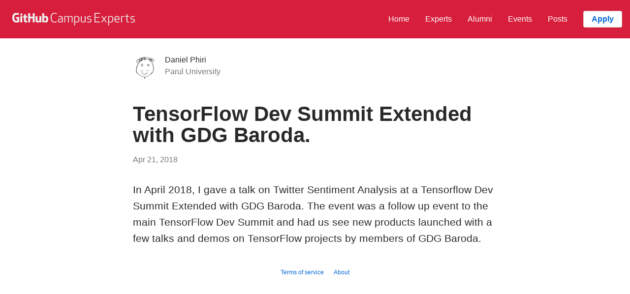

--- FILE ---
content_type: text/html; charset=utf-8
request_url: https://githubcampus.expert/malgamves/tf-extended-baroda/
body_size: 4173
content:
<!doctype html>
<html lang='en'>
  <head>
    <meta charset='utf-8'>
    <meta http-equiv='X-UA-Compatible' content='IE=edge'>
    <meta name='viewport' content='width=device-width, initial-scale=1'>
    <meta name='description' content='GitHub Campus Experts enrich the technology communities on their campuses.'>
    
      <title>
        malgamves
        is a Campus Expert
      </title>
    

    <link rel='stylesheet' href='/assets/css/index.css' media='screen' type='text/css'>
    

    <link rel='icon' href='/assets/images/favicon.ico' type='image/x-icon'>
    
      <link rel='canonical' href=''>
    

    <meta property='og:title' content='GitHub Campus Experts'>
    <meta property='og:site_name' content='GitHub Campus Experts'>
    <meta
      property='og:description'
      content='GitHub Campus Experts enrich the technology communities on their campuses.'
    >
    <meta property='og:type' content='article'>
    <meta property='og:url' content=''>
    <meta property='og:image' content='/assets/images/card.png'>
    <meta property='og:image:url' content='/assets/images/card.png'>
    <meta property='og:image:width' content='1196'>
    <meta property='og:image:height' content='629'>
    <meta property='og:image:type' content='image/png'>

    <meta property='twitter:card' content='summary_large_image'>
    <meta property='twitter:title' content='GitHub Campus Experts'>
    <meta property='twitter:image' content='/assets/images/card.png'>
    <meta property='twitter:creator' content='@github'>
    <meta
      property='twitter:description'
      content='GitHub Campus Experts enrich the technology communities on their campuses.'
    >
  </head>

  <body>
    <a href='#start-of-content' class='js-skip-to-content bg-blue text-white p-2 show-on-focus'>Skip to content</a>
    <header
      id='navbar'
      class='p-responsive mb-5 text-white'
      style='background-color:#D71E3C'
    >
      <div class='d-flex flex-items-center flex-justify-between'>
        <div class='py-3 py-lg-3 d-md-flex flex-items-center flex-justify-center'>
          <a href='/' class='' aria-label='GitHub Campus Experts homepage'>
            <svg
              class='pr-md-2'
              version='1.1'
              height='40'
              xmlns='http://www.w3.org/2000/svg'
              xmlns:xlink='http://www.w3.org/1999/xlink'
              x='0px'
              y='0px'
              viewBox='0 0 1740 264'
              style='fill: #eeeeee;'
              xml:space='preserve'
            >
              <g>
                  <g>
                      <path class="st0" d="M151.9,122.7h-40.4c-1,0-1.9,0.8-1.9,1.9v19.7c0,1,0.8,1.9,1.9,1.9h15.7v24.5c0,0-3.5,1.2-13.3,1.2
                      c-11.5,0-27.6-4.2-27.6-39.6s16.8-40.1,32.5-40.1c13.6,0,19.5,2.4,23.2,3.6c1.2,0.4,2.3-0.8,2.3-1.9l4.5-19.1
                      c0-0.5-0.2-1.1-0.7-1.5c-1.5-1.1-10.8-6.3-34.2-6.3C87,67,59.3,78.5,59.3,133.6s31.6,63.3,58.3,63.3c22.1,0,35.5-9.4,35.5-9.4
                      c0.6-0.3,0.6-1.1,0.6-1.4v-61.5C153.8,123.5,153,122.7,151.9,122.7z"/>
                      <path class="st0" d="M359.9,73.7c0-1-0.8-1.9-1.9-1.9h-22.7c-1,0-1.9,0.8-1.9,1.9v43.9H298V73.7c0-1-0.8-1.9-1.9-1.9h-22.7
                      c-1,0-1.9,0.8-1.9,1.9v118.9c0,1,0.8,1.9,1.9,1.9h22.7c1,0,1.9-0.9,1.9-1.9v-50.9h35.4l-0.1,50.9c0,1,0.8,1.9,1.9,1.9H358
                      c1,0,1.9-0.9,1.9-1.9V73.7z"/>
                      <g>
                          <g>
                              <path class="st0" d="M194.8,89.3c0-8.2-6.6-14.8-14.7-14.8c-8.1,0-14.6,6.6-14.6,14.8s6.6,14.8,14.6,14.8
                              C188.3,104.1,194.8,97.4,194.8,89.3z"/>
                              <path class="st0" d="M193.2,167.5c0-3,0-54.9,0-54.9c0-1-0.8-1.9-1.9-1.9h-22.7c-1,0-2,1.1-2,2.1c0,0,0,66,0,78.6
                              c0,2.3,1.4,3,3.3,3c0,0,9.7,0,20.4,0c2.2,0,2.8-1.1,2.8-3C193.2,187.2,193.2,170.7,193.2,167.5z"/>
                          </g>
                      </g>
                      <path class="st0" d="M446.3,110.9h-22.5c-1,0-1.9,0.9-1.9,1.9v58.3c0,0-5.7,4.2-13.9,4.2c-8.1,0-10.3-3.7-10.3-11.7s0-50.8,0-50.8
                      c0-1-0.8-1.9-1.9-1.9h-22.9c-1,0-1.9,0.9-1.9,1.9c0,0,0,31,0,54.7c0,23.6,13.2,29.4,31.3,29.4c14.9,0,26.9-8.2,26.9-8.2
                      s0.6,4.3,0.8,4.8c0.3,0.5,0.9,1,1.7,1l14.6-0.1c1,0,1.9-0.9,1.9-1.9v-79.8C448.2,111.7,447.3,110.9,446.3,110.9z"/>
                      <path class="st0" d="M507.9,108.2c-12.8,0-21.5,5.7-21.5,5.7V73.7c0-1-0.8-1.9-1.9-1.9h-22.8c-1,0-1.9,0.8-1.9,1.9v118.9
                      c0,1,0.8,1.9,1.9,1.9h15.8c0.7,0,1.3-0.4,1.6-1c0.4-0.6,1-5.5,1-5.5s9.3,8.8,27,8.8c20.7,0,32.6-10.5,32.6-47.2
                      C539.7,113,520.7,108.2,507.9,108.2z M499,175.2c-7.8-0.2-13.1-3.8-13.1-3.8v-37.7c0,0,5.2-3.2,11.7-3.8
                      c8.1-0.7,15.9,1.7,15.9,21.1C513.5,171.5,510,175.5,499,175.2z"/>
                      <path class="st0" d="M258.5,110.7h-17V88.2c0-0.9-0.4-1.3-1.4-1.3h-23.2c-0.9,0-1.4,0.4-1.4,1.3v23.3c0,0-11.6,2.8-12.4,3
                      c-0.8,0.2-1.4,1-1.4,1.8v14.6c0,1.1,0.8,1.9,1.9,1.9h11.9c0,0,0,15.3,0,35.2c0,26.1,18.3,28.7,30.7,28.7c5.7,0,12.4-1.8,13.5-2.2
                      c0.7-0.2,1.1-0.9,1.1-1.7v-16.1c0-1-0.9-1.9-1.9-1.9s-3.5,0.4-6.2,0.4c-8.4,0-11.2-3.9-11.2-8.9s0-33.4,0-33.4h17
                      c1,0,1.9-0.8,1.9-1.9v-18.3C260.4,111.5,259.5,110.7,258.5,110.7z"/>
                  </g>
                  <path class="st0" d="M623.2,66.8c15.5,0,25.9,2.9,32.8,5.9V84c-11.6-4.7-20.2-6.6-32.8-6.6c-27.6,0-37.5,23.7-37.5,54.1
                  s9.9,54.1,37.5,54.1c12.6,0,21.2-1.8,32.8-6.6v11.3c-6.9,3-17.3,5.9-32.8,5.9c-37.6,0-49.6-28.9-49.6-64.7S585.6,66.8,623.2,66.8z"
                  />
                  <path class="st0" d="M703.2,119.2c-11.3,0-18.6,2-25.2,4.2v-10.1c7.4-3.2,17.1-4.5,25.2-4.5c25.2,0,31.8,11.4,31.8,28.2v57.5h-6.6
                  l-2.5-6.7c-7.6,5.5-17,8.4-25.4,8.4c-22,0-29.4-12.9-29.4-27c0-14.3,7.9-24.9,29.9-26.2l22.2-1.3V137
                  C723.2,124.6,718.8,119.2,703.2,119.2z M700.2,151.9c-11.9,1.2-17.1,7.4-17.1,17.1c0,7.6,1.8,16.6,17.8,16.6
                  c9.1,0,15.1-2.5,22.3-6.7v-29.2L700.2,151.9z"/>
                  <path class="st0" d="M855.9,133.5c0-10.9-6.4-14.3-16-14.3c-10.4,0-16.1,2-22.8,5.5c0.7,2.7,1,5.5,1,8.7v61h-11.8v-61
                  c0-10.9-6.4-14.3-16-14.3c-9.7,0-15.3,1.7-21.8,5v70.2h-11.8v-84h6.6l2.5,6.9c8.1-5.9,16.8-8.6,24.5-8.6c11.3,0,19.2,3.2,23.5,9.6
                  c8.7-6,17.6-9.6,26-9.6c18,0,27.7,8.4,27.7,25.2v60.5h-11.8v-60.8H855.9z"/>
                  <path class="st0" d="M900.4,189.2v47.2h-11.8v-126h6.6l2.5,6.9c8.7-5.5,17.1-8.6,26.2-8.6c27,0,34.4,19.5,34.4,43.7
                  s-7.4,43.7-34.4,43.7C916.2,196.1,907.7,193.9,900.4,189.2z M946.6,152.5c0-16.6-2.5-33.3-22.7-33.3c-10.9,0-17,1.8-23.5,5.4v55.8
                  c6.6,3.5,12.6,5.4,23.5,5.4C944.1,185.7,946.6,169.1,946.6,152.5z"/>
                  <path class="st0" d="M989.5,171.4c0,10.9,6.4,14.3,16.8,14.3c10.9,0,16.5-1.8,22.7-5.4v-69.9h11.8v84h-6.6l-2.5-7.1
                  c-7.9,5.9-16.5,8.7-25.4,8.7c-20,0-28.6-9.1-28.6-25.2v-60.5h11.8L989.5,171.4L989.5,171.4z"/>
                  <path class="st0" d="M1090.6,146.2c23.9,2.2,29.6,10.2,29.6,24c0,12.9-8.2,25.9-33.8,25.9c-8.1,0-19.7-2-25-4.2v-10.1
                  c5.2,1.8,13.3,3.9,25.2,3.9c17.5,0,22.2-7.4,22.2-15.3c0-7.7-2.4-13.1-19-14.4c-24.4-2.2-29.4-10.8-29.4-22.3
                  c0-11.9,7.7-24.9,31.4-24.9c7.9,0,16.8,1,24.2,4.2v10.1c-6.6-2.2-13.1-3.9-24.4-3.9c-16.6,0-20.2,6.2-20.2,14.4
                  C1071.5,141,1074.5,144.9,1090.6,146.2z"/>
                  <path class="st0" d="M1227.2,134.1h-55.8v49.7h61.7v10.6H1160v-126h73.1V79h-61.7v44.5h55.8L1227.2,134.1L1227.2,134.1z"/>
                  <path class="st0" d="M1249.9,194.5l31.1-43.2l-29.4-40.8h13.9l22.2,32.9l22.2-32.9h13.9l-29.4,40.8l31.1,43.2h-13.9l-23.9-35.3
                  l-23.9,35.3L1249.9,194.5L1249.9,194.5z"/>
                  <path class="st0" d="M1354.9,189.2v47.2h-11.8v-126h6.6l2.5,6.9c8.7-5.5,17.1-8.6,26.2-8.6c27,0,34.4,19.5,34.4,43.7
                  s-7.4,43.7-34.4,43.7C1370.7,196.1,1362.1,193.9,1354.9,189.2z M1401.1,152.5c0-16.6-2.5-33.3-22.7-33.3c-10.9,0-17,1.8-23.5,5.4
                  v55.8c6.6,3.5,12.6,5.4,23.5,5.4C1398.5,185.7,1401.1,169.1,1401.1,152.5z"/>
                  <path class="st0" d="M1463.2,108.8c28.6,0,31.9,19.5,31.9,43.7v5.4h-55.4c0.7,14.6,4.5,27.9,23.5,27.9c12.1,0,19.5-1.2,27.7-4.7
                  v10.1c-9.4,4.2-19.5,5-27.7,5c-28.4,0-35.3-19.5-35.3-43.7S1434.8,108.8,1463.2,108.8z M1439.7,148.3h43.7c0-15-0.8-29.1-20.2-29.1
                  C1443.7,119.2,1440.2,133.1,1439.7,148.3z"/>
                  <path class="st0" d="M1561.5,120.5c-2.5-0.8-5.9-1.3-10.1-1.3c-11.4,0-18.1,1.8-24.4,5.4v69.9h-11.8v-84h6.6l2.5,7.1
                  c7.9-5.9,17.6-8.7,27-8.7c3.9,0,6.9,0.3,10.1,0.8v10.8H1561.5z"/>
                  <path class="st0" d="M1622.2,195.5c-2,0.5-5.4,0.7-7.6,0.7c-13.9,0-26.9-6.4-26.9-22.8v-53.6h-16.8v-5.2l16.8-4.9V86.9l11.8-3.4
                  v26.9h26v9.2h-26v52.2c0,10.2,5.5,14.4,16.1,14.4c2.2,0,4.4-0.2,6.6-0.3V195.5z"/>
                  <path class="st0" d="M1671.3,148.2c23.9,2.2,29.6,10.2,29.6,24c0,12.9-8.2,25.9-33.8,25.9c-8.1,0-19.7-2-25-4.2v-10.1
                  c5.2,1.8,13.3,3.9,25.2,3.9c17.5,0,22.2-7.4,22.2-15.3c0-7.7-2.4-13.1-19-14.4c-24.4-2.2-29.4-10.8-29.4-22.3
                  c0-11.9,7.7-24.9,31.4-24.9c7.9,0,16.8,1,24.2,4.2v10.1c-6.6-2.2-13.1-3.9-24.4-3.9c-16.6,0-20.2,6.2-20.2,14.4
                  C1652.2,143,1655.2,146.9,1671.3,148.2z"/>
              </g>
            </svg>
          </a>
        </div>
        
        <!-- Desktop Navigation -->
        <nav class='d-none d-lg-flex pb-3 py-lg-3 flex-wrap flex-items-center flex-justify-end'>
          <a href='/' class='f4 text-white px-2 px-lg-3 py-1 px-lg-2 text-decoration-none'>Home</a>
          <a href='/experts' class='f4 text-white px-2 px-lg-3 py-1 px-lg-2 text-decoration-none'>Experts</a>
          <a href='/alumni' class='f4 text-white px-2 px-lg-3 py-1 px-lg-2 text-decoration-none'>Alumni</a>
          <a href='/events' class='f4 text-white px-2 px-lg-3 py-1 px-lg-2 text-decoration-none'>Events</a>
          <a href='/posts' class='f4 text-white px-2 px-lg-3 py-1 px-lg-2 text-decoration-none'>Posts</a>
          <a href='https://education.github.com/campus_experts' class='f4 px-2 px-lg-3 px-2 px-lg-3 btn btn-outline ml-lg-3'>Apply</a>
        </nav>
        
        <!-- Mobile Navigation Toggle -->
        <button 
          id='mobile-nav-toggle'
          class='d-lg-none btn btn-link text-white p-2 d-flex'
          type='button'
          aria-label='Toggle navigation'
          aria-expanded='false'
        >
          <svg xmlns="http://www.w3.org/2000/svg" width="24" height="24" viewBox="0 0 24 24" fill="none" stroke="currentColor" stroke-linecap="round" stroke-linejoin="round" style="pointer-events: none;"><path d="M4 5h16"/><path d="M4 12h16"/><path d="M4 19h16"/></svg>
        </button>
      </div>
      
      <!-- Mobile Navigation Menu -->
      <nav id='mobile-nav' class='d-none d-lg-none flex-column pb-3 border-top border-white-fade-20' style='border-top-color: rgba(255,255,255,0.2)'>
        <a href='/' class='f4 text-white p-3 text-decoration-none border-bottom border-white-fade-20'>Home</a>
        <a href='/experts' class='f4 text-white p-3 text-decoration-none border-bottom border-white-fade-20'>Experts</a>
        <a href='/alumni' class='f4 text-white p-3 text-decoration-none border-bottom border-white-fade-20'>Alumni</a>
        <a href='/events' class='f4 text-white p-3 text-decoration-none border-bottom border-white-fade-20'>Events</a>
        <a href='/posts' class='f4 text-white p-3 text-decoration-none border-bottom border-white-fade-20'>Posts</a>
        <a href='https://education.github.com/campus_experts' class='btn btn-outline f4 m-3 p-3 text-center'>Apply</a>
      </nav>
    </header>
    
    <script src='/assets/navigation.js' type='text/javascript'></script>
      <script src='https://cdn.usefathom.com/script.js' data-spa='auto' data-site='RRODUMSW' defer></script>
      <script src='/assets/skip_to_main.js' type='text/javascript'></script>
    </header>
  </body>
</html>


<div id='start-of-content' class='show-on-focus'></div>
<div role='main'>
  <div class='clearfix content'>
    
<div class='post-container'>
  




<div class='col-md-12 post-profile'>
  <div class='profile-info-container'>
    <div>
      <img loading='lazy' class='avatar' src='https://avatars1.githubusercontent.com/u/25641936?s=400&u=472d8e289fd0cb950e1475ae69514094c7d969d5&v=4'>
    </div>
    <div>
      <p>
        <span
          ><a class='profile-link' href='/malgamves'>
            
              Daniel Phiri
            
          </a></span
        >
      </p>
      <div class='role'>
        <span title='Parul University'>Parul University </span>
      </div>
    </div>
  </div>
</div>

  <div class='col-12'>
    <div class='post'>
      <h1>
        TensorFlow Dev Summit Extended with GDG Baroda.
      </h1>
      <p class='date'>
        <time datetime='' class='text-normal f4'>Apr 21, 2018</time>
      </p>
      <p>In April 2018, I gave a talk on Twitter Sentiment Analysis at a Tensorflow Dev Summit Extended with GDG Baroda. The event was a follow up
event to the main TensorFlow Dev Summit and had us see new products launched with a few talks and demos on TensorFlow projects by
members of GDG Baroda.</p>

    </div>
  </div>
</div>

  </div>
</div>

<footer class='mt-3 mb-3 text-center'>
  <h2 class='sr-only'>Footer</h2>
  <div class='container-lg py-3 px-1 mx-auto'>
    <div class='text-gray columns m-0'>
      <p class='v-align-middle'>
        <a class='text-small px-2' href='https://education.github.com/experts/terms'>Terms of service</a>
        <a class='text-small px-2' href='https://education.github.com/experts/'>About</a>
      </p>
    </div>
  </div>
</footer>




--- FILE ---
content_type: text/css; charset=utf-8
request_url: https://githubcampus.expert/assets/css/index.css
body_size: 33626
content:
/*!
 * Primer-core
 * http://primer.github.io
 *
 * Released under MIT license. Copyright (c) 2019 GitHub Inc.
 */
/*! normalize.css v4.1.1 | MIT License | github.com/necolas/normalize.css */
/**
 * 1. Change the default font family in all browsers (opinionated).
 * 2. Prevent adjustments of font size after orientation changes in IE and iOS.
 */
@import 'Control.FullScreen.css';
@import 'MarkerCluster.css';
@import 'MarkerCluster.Default.css';
html {
  font-family: sans-serif; /* 1 */
  -ms-text-size-adjust: 100%; /* 2 */
  -webkit-text-size-adjust: 100%; /* 2 */
}

/**
 * Remove the margin in all browsers (opinionated).
 */
body {
  margin: 0;
}

/* HTML5 display definitions
   ========================================================================== */
/**
 * Add the correct display in IE 9-.
 * 1. Add the correct display in Edge, IE, and Firefox.
 * 2. Add the correct display in IE.
 */
article,
aside,
details,
figcaption,
figure,
footer,
header,
main,
menu,
nav,
section { /* 1 */
  display: block;
}

summary {
  display: list-item;
}

/**
 * Add the correct display in IE 9-.
 */
audio,
canvas,
progress,
video {
  display: inline-block;
}

/**
 * Add the correct display in iOS 4-7.
 */
audio:not([controls]) {
  display: none;
  height: 0;
}

/**
 * Add the correct vertical alignment in Chrome, Firefox, and Opera.
 */
progress {
  vertical-align: baseline;
}

/**
 * Add the correct display in IE 10-.
 * 1. Add the correct display in IE.
 */
template,
[hidden] {
  display: none !important;
}

/* Links
   ========================================================================== */
/**
 * Remove the gray background on active links in IE 10.
 */
a {
  background-color: transparent; /* 1 */
}

/**
 * Remove the outline on focused links when they are also active or hovered
 * in all browsers (opinionated).
 */
a:active,
a:hover {
  outline-width: 0;
}

/* Text-level semantics
   ========================================================================== */
/**
 * 1. Remove the bottom border in Firefox 39-.
 * 2. Add the correct text decoration in Chrome, Edge, IE, Opera, and Safari.
 */
abbr[title] {
  border-bottom: none; /* 1 */
  text-decoration: underline; /* 2 */
  text-decoration: underline dotted; /* 2 */
}

/**
 * Prevent the duplicate application of `bolder` by the next rule in Safari 6.
 */
b,
strong {
  font-weight: inherit;
}

/**
 * Add the correct font weight in Chrome, Edge, and Safari.
 */
b,
strong {
  font-weight: bolder;
}

/**
 * Add the correct font style in Android 4.3-.
 */
dfn {
  font-style: italic;
}

/**
 * Correct the font size and margin on `h1` elements within `section` and
 * `article` contexts in Chrome, Firefox, and Safari.
 */
h1 {
  font-size: 2em;
  margin: 0.67em 0;
}

/**
 * Add the correct background and color in IE 9-.
 */
mark {
  background-color: #ff0;
  color: #000;
}

/**
 * Add the correct font size in all browsers.
 */
small {
  font-size: 80%;
}

/**
 * Prevent `sub` and `sup` elements from affecting the line height in
 * all browsers.
 */
sub,
sup {
  font-size: 75%;
  line-height: 0;
  position: relative;
  vertical-align: baseline;
}

sub {
  bottom: -0.25em;
}

sup {
  top: -0.5em;
}

/* Embedded content
   ========================================================================== */
/**
 * Remove the border on images inside links in IE 10-.
 */
img {
  border-style: none;
}

/**
 * Hide the overflow in IE.
 */
svg:not(:root) {
  overflow: hidden;
}

/* Grouping content
   ========================================================================== */
/**
 * 1. Correct the inheritance and scaling of font size in all browsers.
 * 2. Correct the odd `em` font sizing in all browsers.
 */
code,
kbd,
pre,
samp {
  font-family: monospace, monospace; /* 1 */
  font-size: 1em; /* 2 */
}

/**
 * Add the correct margin in IE 8.
 */
figure {
  margin: 1em 40px;
}

/**
 * 1. Add the correct box sizing in Firefox.
 * 2. Show the overflow in Edge and IE.
 */
hr {
  box-sizing: content-box; /* 1 */
  height: 0; /* 1 */
  overflow: visible; /* 2 */
}

/* Forms
   ========================================================================== */
/**
 * 1. Change font properties to `inherit` in all browsers (opinionated).
 * 2. Remove the margin in Firefox and Safari.
 */
button,
input,
select,
textarea {
  font: inherit; /* 1 */
  margin: 0; /* 2 */
}

/**
 * Restore the font weight unset by the previous rule.
 */
optgroup {
  font-weight: bold;
}

/**
 * Show the overflow in IE.
 * 1. Show the overflow in Edge.
 */
button,
input { /* 1 */
  overflow: visible;
}

/**
 * Remove the inheritance of text transform in Edge, Firefox, and IE.
 * 1. Remove the inheritance of text transform in Firefox.
 */
button,
select { /* 1 */
  text-transform: none;
}

/**
 * 1. Prevent a WebKit bug where (2) destroys native `audio` and `video`
 *    controls in Android 4.
 * 2. Correct the inability to style clickable types in iOS and Safari.
 */
button,
html [type=button],
[type=reset],
[type=submit] {
  -webkit-appearance: button; /* 2 */
}

/**
 * Remove the inner border and padding in Firefox.
 */
button::-moz-focus-inner,
[type=button]::-moz-focus-inner,
[type=reset]::-moz-focus-inner,
[type=submit]::-moz-focus-inner {
  border-style: none;
  padding: 0;
}

/**
 * Restore the focus styles unset by the previous rule.
 */
button:-moz-focusring,
[type=button]:-moz-focusring,
[type=reset]:-moz-focusring,
[type=submit]:-moz-focusring {
  outline: 1px dotted ButtonText;
}

/**
 * Change the border, margin, and padding in all browsers (opinionated).
 */
fieldset {
  border: 1px solid #c0c0c0;
  margin: 0 2px;
  padding: 0.35em 0.625em 0.75em;
}

/**
 * 1. Correct the text wrapping in Edge and IE.
 * 2. Correct the color inheritance from `fieldset` elements in IE.
 * 3. Remove the padding so developers are not caught out when they zero out
 *    `fieldset` elements in all browsers.
 */
legend {
  box-sizing: border-box; /* 1 */
  color: inherit; /* 2 */
  display: table; /* 1 */
  max-width: 100%; /* 1 */
  padding: 0; /* 3 */
  white-space: normal; /* 1 */
}

/**
 * Remove the default vertical scrollbar in IE.
 */
textarea {
  overflow: auto;
}

/**
 * 1. Add the correct box sizing in IE 10-.
 * 2. Remove the padding in IE 10-.
 */
[type=checkbox],
[type=radio] {
  box-sizing: border-box; /* 1 */
  padding: 0; /* 2 */
}

/**
 * Correct the cursor style of increment and decrement buttons in Chrome.
 */
[type=number]::-webkit-inner-spin-button,
[type=number]::-webkit-outer-spin-button {
  height: auto;
}

/**
 * 1. Correct the odd appearance in Chrome and Safari.
 * 2. Correct the outline style in Safari.
 */
[type=search] {
  -webkit-appearance: textfield; /* 1 */
  outline-offset: -2px; /* 2 */
}

/**
 * Remove the inner padding and cancel buttons in Chrome and Safari on OS X.
 */
[type=search]::-webkit-search-cancel-button,
[type=search]::-webkit-search-decoration {
  -webkit-appearance: none;
}

/**
 * Correct the text style of placeholders in Chrome, Edge, and Safari.
 */
::-webkit-input-placeholder {
  color: inherit;
  opacity: 0.54;
}

/**
 * 1. Correct the inability to style clickable types in iOS and Safari.
 * 2. Change font properties to `inherit` in Safari.
 */
::-webkit-file-upload-button {
  -webkit-appearance: button; /* 1 */
  font: inherit; /* 2 */
}

* {
  box-sizing: border-box;
}

input,
select,
textarea,
button {
  font-family: inherit;
  font-size: inherit;
  line-height: inherit;
}

body {
  font-family: -apple-system, BlinkMacSystemFont, "Segoe UI", Helvetica, Arial, sans-serif, "Apple Color Emoji", "Segoe UI Emoji", "Segoe UI Symbol";
  font-size: 14px;
  line-height: 1.5;
  color: #24292e;
  background-color: #fff;
}

a {
  color: #0366d6;
  text-decoration: none;
}
a:hover {
  text-decoration: underline;
}

b,
strong {
  font-weight: 600;
}

hr,
.rule {
  height: 0;
  margin: 15px 0;
  overflow: hidden;
  background: transparent;
  border: 0;
  border-bottom: 1px solid #dfe2e5;
}
hr::before,
.rule::before {
  display: table;
  content: "";
}
hr::after,
.rule::after {
  display: table;
  clear: both;
  content: "";
}

table {
  border-spacing: 0;
  border-collapse: collapse;
}

td,
th {
  padding: 0;
}

button {
  cursor: pointer;
  border-radius: 0;
}

[hidden][hidden] {
  display: none !important;
}

details summary {
  cursor: pointer;
}
details:not([open]) > *:not(summary) {
  display: none !important;
}

h1,
h2,
h3,
h4,
h5,
h6 {
  margin-top: 0;
  margin-bottom: 0;
}

h1 {
  font-size: 32px;
  font-weight: 600;
}

h2 {
  font-size: 24px;
  font-weight: 600;
}

h3 {
  font-size: 20px;
  font-weight: 600;
}

h4 {
  font-size: 16px;
  font-weight: 600;
}

h5 {
  font-size: 14px;
  font-weight: 600;
}

h6 {
  font-size: 12px;
  font-weight: 600;
}

p {
  margin-top: 0;
  margin-bottom: 10px;
}

small {
  font-size: 90%;
}

blockquote {
  margin: 0;
}

ul,
ol {
  padding-left: 0;
  margin-top: 0;
  margin-bottom: 0;
}

ol ol,
ul ol {
  list-style-type: lower-roman;
}

ul ul ol,
ul ol ol,
ol ul ol,
ol ol ol {
  list-style-type: lower-alpha;
}

dd {
  margin-left: 0;
}

tt,
code {
  font-family: "SFMono-Regular", Consolas, "Liberation Mono", Menlo, Courier, monospace;
  font-size: 12px;
}

pre {
  margin-top: 0;
  margin-bottom: 0;
  font-family: "SFMono-Regular", Consolas, "Liberation Mono", Menlo, Courier, monospace;
  font-size: 12px;
}

.octicon {
  vertical-align: text-bottom;
}

.Box {
  background-color: #fff;
  border: 1px solid #d1d5da;
  border-radius: 3px;
}

.Box--condensed {
  line-height: 1.25;
}
.Box--condensed .Box-header {
  padding: 8px 16px;
}
.Box--condensed .Box-body {
  padding: 8px 16px;
}
.Box--condensed .Box-footer {
  padding: 8px 16px;
}
.Box--condensed .Box-btn-octicon.btn-octicon {
  padding: 8px 16px;
  margin: -8px -16px;
  line-height: 1.25;
}
.Box--condensed .Box-row {
  padding: 8px 16px;
}

.Box--spacious .Box-header {
  padding: 24px;
  line-height: 1.25;
}
.Box--spacious .Box-title {
  font-size: 20px;
}
.Box--spacious .Box-body {
  padding: 24px;
}
.Box--spacious .Box-footer {
  padding: 24px;
}
.Box--spacious .Box-btn-octicon.btn-octicon {
  padding: 24px;
  margin: -24px -24px;
}
.Box--spacious .Box-row {
  padding: 24px;
}

.Box-header {
  padding: 16px;
  margin: -1px -1px 0 -1px;
  background-color: #f6f8fa;
  border-color: #d1d5da;
  border-style: solid;
  border-width: 1px;
  border-top-left-radius: 3px;
  border-top-right-radius: 3px;
}

.Box-title {
  font-size: 14px;
  font-weight: 600;
}

.Box-body {
  padding: 16px;
  border-bottom: 1px solid #e1e4e8;
}
.Box-body:last-of-type {
  margin-bottom: -1px;
  border-bottom-right-radius: 2px;
  border-bottom-left-radius: 2px;
}

.Box-row {
  padding: 16px;
  margin-top: -1px;
  list-style-type: none;
  border-top: 1px solid #e1e4e8;
}
.Box-row:first-of-type {
  border-top-color: transparent;
  border-top-left-radius: 2px;
  border-top-right-radius: 2px;
}
.Box-row:last-of-type {
  border-bottom-right-radius: 2px;
  border-bottom-left-radius: 2px;
}
.Box-row.Box-row--unread, .Box-row.unread {
  box-shadow: 2px 0 0 #0366d6 inset;
}
.Box-row.navigation-focus .Box-row--drag-button {
  color: #0366d6;
  cursor: grab;
  opacity: 100;
}
.Box-row.navigation-focus.is-dragging .Box-row--drag-button {
  cursor: grabbing;
}
.Box-row.navigation-focus.sortable-chosen {
  background-color: #fafbfc;
}
.Box-row.navigation-focus.sortable-ghost {
  background-color: #f6f8fa;
}
.Box-row.navigation-focus.sortable-ghost .Box-row--drag-hide {
  opacity: 0;
}

.Box-row--focus-gray.navigation-focus {
  background-color: #f6f8fa;
}

.Box-row--focus-blue.navigation-focus {
  background-color: #f1f8ff;
}

.Box-row--hover-gray:hover {
  background-color: #f6f8fa;
}

.Box-row--hover-blue:hover {
  background-color: #f1f8ff;
}

@media (min-width: 768px) {
  .Box-row-link {
    color: #24292e;
    text-decoration: none;
  }
  .Box-row-link:hover {
    color: #0366d6;
    text-decoration: none;
  }
}

.Box-row--drag-button {
  opacity: 0;
}

.Box-footer {
  padding: 16px;
  margin-top: -1px;
  border-top: 1px solid #e1e4e8;
}

.Box--scrollable {
  max-height: 324px;
  overflow: scroll;
}

.Box--blue {
  border-color: #c8e1ff;
}
.Box--blue .Box-header {
  background-color: #f1f8ff;
  border-color: #c8e1ff;
}
.Box--blue .Box-body {
  border-color: #c8e1ff;
}
.Box--blue .Box-row {
  border-color: #c8e1ff;
}
.Box--blue .Box-footer {
  border-color: #c8e1ff;
}

.Box--danger {
  border-color: #d73a49;
}
.Box--danger .Box-row:first-of-type {
  border-color: #d73a49;
}
.Box--danger .Box-body:last-of-type {
  border-color: #d73a49;
}

.Box-header--blue {
  background-color: #f1f8ff;
  border-color: #c8e1ff;
}

.Box-row--yellow {
  background-color: #fffbdd;
}

.Box-row--blue {
  background-color: #f1f8ff;
}

.Box-row--gray {
  background-color: #f6f8fa;
}

.Box-btn-octicon.btn-octicon {
  padding: 16px 16px;
  margin: -16px -16px;
  line-height: 1.5;
}

.breadcrumb-item {
  display: inline-block;
  margin-left: -0.35em;
  white-space: nowrap;
  list-style: none;
}
.breadcrumb-item::after {
  padding-right: 0.5em;
  padding-left: 0.5em;
  color: #e1e4e8;
  content: "/";
}
.breadcrumb-item:first-child {
  margin-left: 0;
}

.breadcrumb-item-selected::after {
  content: none;
}

.btn {
  position: relative;
  display: inline-block;
  padding: 6px 12px;
  font-size: 14px;
  font-weight: 600;
  line-height: 20px;
  white-space: nowrap;
  vertical-align: middle;
  cursor: pointer;
  user-select: none;
  background-repeat: repeat-x;
  background-position: -1px -1px;
  background-size: 110% 110%;
  border: 1px solid rgba(27, 31, 35, 0.2);
  border-radius: 0.25em;
  appearance: none;
}
.btn i {
  font-style: normal;
  font-weight: 500;
  opacity: 0.75;
}
.btn .octicon {
  vertical-align: text-top;
}
.btn .Counter {
  color: #586069;
  text-shadow: none;
  background-color: rgba(27, 31, 35, 0.1);
}
.btn:hover {
  text-decoration: none;
  background-repeat: repeat-x;
}
.btn:focus {
  outline: 0;
}
.btn:disabled, .btn.disabled {
  cursor: default;
  background-position: 0 0;
}
.btn:active, .btn.selected {
  background-image: none;
}

.btn {
  color: #24292e;
  background-color: #eff3f6;
  background-image: linear-gradient(-180deg, #fafbfc 0%, #eff3f6 90%);
}
.btn:focus, .btn.focus {
  box-shadow: 0 0 0 0.2em rgba(3, 102, 214, 0.3);
}
.btn:hover, .btn.hover {
  background-color: #e6ebf1;
  background-image: linear-gradient(-180deg, #f0f3f6 0%, #e6ebf1 90%);
  background-position: -0.5em;
  border-color: rgba(27, 31, 35, 0.35);
}
.btn:active, .btn.selected, [open] > .btn {
  background-color: #e9ecef;
  background-image: none;
  border-color: rgba(27, 31, 35, 0.35);
  box-shadow: inset 0 0.15em 0.3em rgba(27, 31, 35, 0.15);
}
.btn:disabled, .btn.disabled {
  color: rgba(36, 41, 46, 0.4);
  background-color: #eff3f6;
  background-image: none;
  border-color: rgba(27, 31, 35, 0.2);
  box-shadow: none;
}

.btn-primary {
  color: #fff;
  background-color: #28a745;
  background-image: linear-gradient(-180deg, #34d058 0%, #28a745 90%);
}
.btn-primary:focus, .btn-primary.focus {
  box-shadow: 0 0 0 0.2em rgba(52, 208, 88, 0.4);
}
.btn-primary:hover, .btn-primary.hover {
  background-color: #269f42;
  background-image: linear-gradient(-180deg, #2fcb53 0%, #269f42 90%);
  background-position: -0.5em;
  border-color: rgba(27, 31, 35, 0.5);
}
.btn-primary:active, .btn-primary.selected, [open] > .btn-primary {
  background-color: #279f43;
  background-image: none;
  border-color: rgba(27, 31, 35, 0.5);
  box-shadow: inset 0 0.15em 0.3em rgba(27, 31, 35, 0.15);
}
.btn-primary:disabled, .btn-primary.disabled {
  color: rgba(255, 255, 255, 0.75);
  background-color: #94d3a2;
  background-image: none;
  border-color: rgba(27, 31, 35, 0.2);
  box-shadow: none;
}
.btn-primary .Counter {
  color: #29b249;
  background-color: #fff;
}

.btn-purple {
  color: #fff;
  background-color: #643ab0;
  background-image: linear-gradient(-180deg, #7e55c7 0%, #643ab0 90%);
}
.btn-purple:focus, .btn-purple.focus {
  box-shadow: 0 0 0 0.2em rgba(126, 85, 199, 0.4);
}
.btn-purple:hover, .btn-purple.hover {
  background-color: #5f37a8;
  background-image: linear-gradient(-180deg, #784ec5 0%, #5f37a8 90%);
  background-position: -0.5em;
  border-color: rgba(27, 31, 35, 0.5);
}
.btn-purple:active, .btn-purple.selected, [open] > .btn-purple {
  background-color: #613ca4;
  background-image: none;
  border-color: rgba(27, 31, 35, 0.5);
  box-shadow: inset 0 0.15em 0.3em rgba(27, 31, 35, 0.15);
}
.btn-purple:disabled, .btn-purple.disabled {
  color: rgba(255, 255, 255, 0.75);
  background-color: #b29dd8;
  background-image: none;
  border-color: rgba(27, 31, 35, 0.2);
  box-shadow: none;
}
.btn-purple .Counter {
  color: #683cb8;
  background-color: #fff;
}

.btn-blue {
  color: #fff;
  background-color: #0361cc;
  background-image: linear-gradient(-180deg, #0679fc 0%, #0361cc 90%);
}
.btn-blue:focus, .btn-blue.focus {
  box-shadow: 0 0 0 0.2em rgba(6, 121, 252, 0.4);
}
.btn-blue:hover, .btn-blue.hover {
  background-color: #035cc2;
  background-image: linear-gradient(-180deg, #0374f4 0%, #035cc2 90%);
  background-position: -0.5em;
  border-color: rgba(27, 31, 35, 0.5);
}
.btn-blue:active, .btn-blue.selected, [open] > .btn-blue {
  background-color: #045cc1;
  background-image: none;
  border-color: rgba(27, 31, 35, 0.5);
  box-shadow: inset 0 0.15em 0.3em rgba(27, 31, 35, 0.15);
}
.btn-blue:disabled, .btn-blue.disabled {
  color: rgba(255, 255, 255, 0.75);
  background-color: #81b0e6;
  background-image: none;
  border-color: rgba(27, 31, 35, 0.2);
  box-shadow: none;
}
.btn-blue .Counter {
  color: #0366d6;
  background-color: #fff;
}

.btn-danger {
  color: #cb2431;
  background-color: #fafbfc;
  background-image: linear-gradient(-180deg, #fafbfc 0%, #eff3f6 90%);
}
.btn-danger:focus {
  box-shadow: 0 0 0 0.2em rgba(203, 36, 49, 0.4);
}
.btn-danger:hover {
  color: #fff;
  background-color: #cb2431;
  background-image: linear-gradient(-180deg, #de4450 0%, #cb2431 90%);
  border-color: rgba(27, 31, 35, 0.5);
}
.btn-danger:hover .Counter {
  color: #fff;
}
.btn-danger:active, .btn-danger.selected, [open] > .btn-danger {
  color: #fff;
  background-color: #b5202c;
  background-image: none;
  border-color: rgba(27, 31, 35, 0.5);
  box-shadow: inset 0 0.15em 0.3em rgba(27, 31, 35, 0.15);
}
.btn-danger:disabled, .btn-danger.disabled {
  color: rgba(203, 36, 49, 0.4);
  background-color: #eff3f6;
  background-image: none;
  border-color: rgba(27, 31, 35, 0.2);
  box-shadow: none;
}

.btn-outline {
  color: #0366d6;
  background-color: #fff;
  background-image: none;
}
.btn-outline .Counter {
  background-color: rgba(27, 31, 35, 0.07);
}
.btn-outline:hover, .btn-outline:active, .btn-outline.selected, [open] > .btn-outline {
  color: #fff;
  background-color: #0366d6;
  background-image: none;
  border-color: #0366d6;
}
.btn-outline:hover .Counter, .btn-outline:active .Counter, .btn-outline.selected .Counter, [open] > .btn-outline .Counter {
  color: #0366d6;
  background-color: #fff;
}
.btn-outline:focus {
  border-color: #0366d6;
  box-shadow: 0 0 0 0.2em rgba(3, 102, 214, 0.4);
}
.btn-outline:disabled, .btn-outline.disabled {
  color: rgba(27, 31, 35, 0.3);
  background-color: #fff;
  border-color: rgba(27, 31, 35, 0.15);
  box-shadow: none;
}

.btn-with-count {
  float: left;
  border-top-right-radius: 0;
  border-bottom-right-radius: 0;
}

.btn-sm {
  padding: 3px 10px;
  font-size: 12px;
  line-height: 20px;
}

.btn-large {
  padding: 0.75em 1.25em;
  font-size: inherit;
  border-radius: 6px;
}

.hidden-text-expander {
  display: block;
}
.hidden-text-expander.inline {
  position: relative;
  top: -1px;
  display: inline-block;
  margin-left: 5px;
  line-height: 0;
}

.hidden-text-expander a,
.ellipsis-expander {
  display: inline-block;
  height: 12px;
  padding: 0 5px 5px;
  font-size: 12px;
  font-weight: 600;
  line-height: 6px;
  color: #444d56;
  text-decoration: none;
  vertical-align: middle;
  background: #dfe2e5;
  border: 0;
  border-radius: 1px;
}
.hidden-text-expander a:hover,
.ellipsis-expander:hover {
  text-decoration: none;
  background-color: #c6cbd1;
}
.hidden-text-expander a:active,
.ellipsis-expander:active {
  color: #fff;
  background-color: #2188ff;
}

.social-count {
  float: left;
  padding: 3px 10px;
  font-size: 12px;
  font-weight: 600;
  line-height: 20px;
  color: #24292e;
  vertical-align: middle;
  background-color: #fff;
  border: 1px solid rgba(27, 31, 35, 0.2);
  border-left: 0;
  border-top-right-radius: 3px;
  border-bottom-right-radius: 3px;
}
.social-count:hover, .social-count:active {
  text-decoration: none;
}
.social-count:hover {
  color: #0366d6;
  cursor: pointer;
}

.btn-block {
  display: block;
  width: 100%;
  text-align: center;
}

.btn-link {
  display: inline-block;
  padding: 0;
  font-size: inherit;
  color: #0366d6;
  text-decoration: none;
  white-space: nowrap;
  cursor: pointer;
  user-select: none;
  background-color: transparent;
  border: 0;
  appearance: none;
}
.btn-link:hover {
  text-decoration: underline;
}
.btn-link:disabled, .btn-link:disabled:hover {
  color: rgba(88, 96, 105, 0.5);
  cursor: default;
}

.details-reset > summary {
  list-style: none;
}
.details-reset > summary::before {
  display: none;
}
.details-reset > summary::-webkit-details-marker {
  display: none;
}

.BtnGroup {
  display: inline-block;
  vertical-align: middle;
}
.BtnGroup::before {
  display: table;
  content: "";
}
.BtnGroup::after {
  display: table;
  clear: both;
  content: "";
}
.BtnGroup + .BtnGroup,
.BtnGroup + .btn {
  margin-left: 4px;
}

.BtnGroup-item {
  position: relative;
  float: left;
  border-right-width: 0;
  border-radius: 0;
}
.BtnGroup-item:first-child {
  border-top-left-radius: 3px;
  border-bottom-left-radius: 3px;
}
.BtnGroup-item:last-child {
  border-right-width: 1px;
  border-top-right-radius: 3px;
  border-bottom-right-radius: 3px;
}
.BtnGroup-item.selected, .BtnGroup-item:focus, .BtnGroup-item:active, .BtnGroup-item:hover {
  border-right-width: 1px;
}
.BtnGroup-item.selected + .BtnGroup-item,
.BtnGroup-item.selected + .BtnGroup-parent .BtnGroup-item, .BtnGroup-item:focus + .BtnGroup-item,
.BtnGroup-item:focus + .BtnGroup-parent .BtnGroup-item, .BtnGroup-item:active + .BtnGroup-item,
.BtnGroup-item:active + .BtnGroup-parent .BtnGroup-item, .BtnGroup-item:hover + .BtnGroup-item,
.BtnGroup-item:hover + .BtnGroup-parent .BtnGroup-item {
  border-left-width: 0;
}

.BtnGroup-parent {
  float: left;
}
.BtnGroup-parent:first-child .BtnGroup-item {
  border-top-left-radius: 3px;
  border-bottom-left-radius: 3px;
}
.BtnGroup-parent:last-child .BtnGroup-item {
  border-right-width: 1px;
  border-top-right-radius: 3px;
  border-bottom-right-radius: 3px;
}
.BtnGroup-parent .BtnGroup-item {
  border-right-width: 0;
  border-radius: 0;
}
.BtnGroup-parent.selected .BtnGroup-item, .BtnGroup-parent:focus .BtnGroup-item, .BtnGroup-parent:active .BtnGroup-item, .BtnGroup-parent:hover .BtnGroup-item {
  border-right-width: 1px;
}
.BtnGroup-parent.selected + .BtnGroup-item,
.BtnGroup-parent.selected + .BtnGroup-parent .BtnGroup-item, .BtnGroup-parent:focus + .BtnGroup-item,
.BtnGroup-parent:focus + .BtnGroup-parent .BtnGroup-item, .BtnGroup-parent:active + .BtnGroup-item,
.BtnGroup-parent:active + .BtnGroup-parent .BtnGroup-item, .BtnGroup-parent:hover + .BtnGroup-item,
.BtnGroup-parent:hover + .BtnGroup-parent .BtnGroup-item {
  border-left-width: 0;
}

.BtnGroup-item:focus, .BtnGroup-item:active,
.BtnGroup-parent:focus,
.BtnGroup-parent:active {
  z-index: 1;
}

.TableObject {
  display: table;
}

.TableObject-item {
  display: table-cell;
  width: 1%;
  white-space: nowrap;
  vertical-align: middle;
}

.TableObject-item--primary {
  width: 99%;
}

fieldset {
  padding: 0;
  margin: 0;
  border: 0;
}

label {
  font-weight: 600;
}

.form-control,
.form-select {
  min-height: 34px;
  padding: 6px 8px;
  font-size: 16px;
  line-height: 20px;
  color: #24292e;
  vertical-align: middle;
  background-color: #fff;
  background-repeat: no-repeat;
  background-position: right 8px center;
  border: 1px solid #d1d5da;
  border-radius: 3px;
  outline: none;
  box-shadow: inset 0 1px 2px rgba(27, 31, 35, 0.075);
}
.form-control.focus, .form-control:focus,
.form-select.focus,
.form-select:focus {
  border-color: #2188ff;
  outline: none;
  box-shadow: inset 0 1px 2px rgba(27, 31, 35, 0.075), 0 0 0 0.2em rgba(3, 102, 214, 0.3);
}
@media (min-width: 768px) {
  .form-control,
  .form-select {
    font-size: 14px;
  }
}

.input-contrast {
  background-color: #fafbfc;
}
.input-contrast:focus {
  background-color: #fff;
}

::placeholder {
  color: #6a737d;
}

.input-sm {
  min-height: 28px;
  padding-top: 3px;
  padding-bottom: 3px;
  font-size: 12px;
  line-height: 20px;
}

.input-lg {
  padding: 4px 10px;
  font-size: 16px;
}

.input-block {
  display: block;
  width: 100%;
}

.input-monospace {
  font-family: "SFMono-Regular", Consolas, "Liberation Mono", Menlo, Courier, monospace;
}

.input-hide-webkit-autofill::-webkit-contacts-auto-fill-button {
  position: absolute;
  right: 0;
  display: none !important;
  pointer-events: none;
  visibility: hidden;
}

.form-checkbox {
  padding-left: 20px;
  margin: 15px 0;
  vertical-align: middle;
}
.form-checkbox label em.highlight {
  position: relative;
  left: -4px;
  padding: 2px 4px;
  font-style: normal;
  background: #fffbdd;
  border-radius: 3px;
}
.form-checkbox input[type=checkbox],
.form-checkbox input[type=radio] {
  float: left;
  margin: 5px 0 0 -20px;
  vertical-align: middle;
}
.form-checkbox .note {
  display: block;
  margin: 0;
  font-size: 12px;
  font-weight: 400;
  color: #586069;
}

.form-checkbox-details {
  display: none;
}

.form-checkbox-details-trigger:checked ~ * .form-checkbox-details,
.form-checkbox-details-trigger:checked ~ .form-checkbox-details {
  display: block;
}

.hfields {
  margin: 15px 0;
}
.hfields::before {
  display: table;
  content: "";
}
.hfields::after {
  display: table;
  clear: both;
  content: "";
}
.hfields .form-group {
  float: left;
  margin: 0 30px 0 0;
}
.hfields .form-group dt label {
  display: inline-block;
  margin: 5px 0 0;
  color: #586069;
}
.hfields .form-group dt img {
  position: relative;
  top: -2px;
}
.hfields .btn {
  float: left;
  margin: 28px 25px 0 -20px;
}
.hfields .form-select {
  margin-top: 5px;
}

input::-webkit-outer-spin-button,
input::-webkit-inner-spin-button {
  margin: 0;
  appearance: none;
}

.form-actions::before {
  display: table;
  content: "";
}
.form-actions::after {
  display: table;
  clear: both;
  content: "";
}
.form-actions .btn {
  float: right;
}
.form-actions .btn + .btn {
  margin-right: 5px;
}

.form-warning {
  padding: 8px 10px;
  margin: 10px 0;
  font-size: 14px;
  color: #735c0f;
  background: #fffbdd;
  border: 1px solid #d9d0a5;
  border-radius: 3px;
}
.form-warning p {
  margin: 0;
  line-height: 1.5;
}
.form-warning a {
  font-weight: 600;
}

.form-select {
  display: inline-block;
  max-width: 100%;
  height: 34px;
  padding-right: 24px;
  background: #fff url("[data-uri]") no-repeat right 8px center;
  background-size: 8px 10px;
  appearance: none;
}
.form-select::-ms-expand {
  opacity: 0;
}
.form-select[multiple] {
  height: auto;
}

.select-sm {
  height: 28px;
  min-height: 28px;
  padding-top: 3px;
  padding-bottom: 3px;
  font-size: 12px;
}
.select-sm[multiple] {
  height: auto;
  min-height: 0;
}

.form-group {
  margin: 15px 0;
}
.form-group .form-control {
  width: 440px;
  max-width: 100%;
  margin-right: 5px;
  background-color: #fafbfc;
}
.form-group .form-control:focus {
  background-color: #fff;
}
.form-group .form-control.shorter {
  width: 130px;
}
.form-group .form-control.short {
  width: 250px;
}
.form-group .form-control.long {
  width: 100%;
}
.form-group textarea.form-control {
  width: 100%;
  height: 200px;
  min-height: 200px;
}
.form-group textarea.form-control.short {
  height: 50px;
  min-height: 50px;
}
.form-group dt {
  margin: 0 0 6px;
}
.form-group label {
  position: relative;
}
.form-group.flattened dt {
  float: left;
  margin: 0;
  line-height: 32px;
}
.form-group.flattened dd {
  line-height: 32px;
}
.form-group dd h4 {
  margin: 4px 0 0;
}
.form-group dd h4.is-error {
  color: #cb2431;
}
.form-group dd h4.is-success {
  color: #28a745;
}
.form-group dd h4 + .note {
  margin-top: 0;
}
.form-group.required dt label::after {
  padding-left: 5px;
  color: #cb2431;
  content: "*";
}
.form-group .success,
.form-group .error,
.form-group .indicator {
  display: none;
  font-size: 12px;
  font-weight: 600;
}
.form-group.loading {
  opacity: 0.5;
}
.form-group.loading .indicator {
  display: inline;
}
.form-group.loading .spinner {
  display: inline-block;
  vertical-align: middle;
}
.form-group.successful .success {
  display: inline;
  color: #28a745;
}
.form-group.warn .warning,
.form-group.warn .error, .form-group.errored .warning,
.form-group.errored .error {
  position: absolute;
  z-index: 10;
  display: block;
  max-width: 450px;
  padding: 5px 8px;
  margin: 4px 0 0;
  font-size: 13px;
  font-weight: 400;
  border-style: solid;
  border-width: 1px;
  border-radius: 3px;
}
.form-group.warn .warning::after, .form-group.warn .warning::before,
.form-group.warn .error::after,
.form-group.warn .error::before, .form-group.errored .warning::after, .form-group.errored .warning::before,
.form-group.errored .error::after,
.form-group.errored .error::before {
  position: absolute;
  bottom: 100%;
  left: 10px;
  z-index: 15;
  width: 0;
  height: 0;
  pointer-events: none;
  content: " ";
  border: solid transparent;
}
.form-group.warn .warning::after,
.form-group.warn .error::after, .form-group.errored .warning::after,
.form-group.errored .error::after {
  border-width: 5px;
}
.form-group.warn .warning::before,
.form-group.warn .error::before, .form-group.errored .warning::before,
.form-group.errored .error::before {
  margin-left: -1px;
  border-width: 6px;
}
.form-group.warn .warning {
  color: #735c0f;
  background-color: #fffbdd;
  border-color: #d9d0a5;
}
.form-group.warn .warning::after {
  border-bottom-color: #fffbdd;
}
.form-group.warn .warning::before {
  border-bottom-color: #d9d0a5;
}
.form-group.errored label {
  color: #cb2431;
}
.form-group.errored .error {
  color: #86181d;
  background-color: #ffdce0;
  border-color: #cea0a5;
}
.form-group.errored .error::after {
  border-bottom-color: #ffdce0;
}
.form-group.errored .error::before {
  border-bottom-color: #cea0a5;
}

.note {
  min-height: 17px;
  margin: 4px 0 2px;
  font-size: 12px;
  color: #586069;
}
.note .spinner {
  margin-right: 3px;
  vertical-align: middle;
}

dl.form-group > dd .form-control.is-autocheck-loading, dl.form-group > dd .form-control.is-autocheck-successful, dl.form-group > dd .form-control.is-autocheck-errored {
  padding-right: 30px;
}
dl.form-group > dd .form-control.is-autocheck-loading {
  background-image: url("/images/spinners/octocat-spinner-16px.gif");
}
dl.form-group > dd .form-control.is-autocheck-successful {
  background-image: url("/images/modules/ajax/success.png");
}
dl.form-group > dd .form-control.is-autocheck-errored {
  background-image: url("/images/modules/ajax/error.png");
}

@media only screen and (-webkit-min-device-pixel-ratio: 2), only screen and (min--moz-device-pixel-ratio: 2), only screen and (-moz-min-device-pixel-ratio: 2), only screen and (-o-min-device-pixel-ratio: 2/1), only screen and (min-device-pixel-ratio: 2), only screen and (min-resolution: 192dpi), only screen and (min-resolution: 2dppx) {
  dl.form-group > dd .form-control.is-autocheck-loading, dl.form-group > dd .form-control.is-autocheck-successful, dl.form-group > dd .form-control.is-autocheck-errored {
    background-size: 16px 16px;
  }
  dl.form-group > dd .form-control.is-autocheck-loading {
    background-image: url("/images/spinners/octocat-spinner-32.gif");
  }
  dl.form-group > dd .form-control.is-autocheck-successful {
    background-image: url("/images/modules/ajax/success@2x.png");
  }
  dl.form-group > dd .form-control.is-autocheck-errored {
    background-image: url("/images/modules/ajax/error@2x.png");
  }
}
.status-indicator {
  display: inline-block;
  width: 16px;
  height: 16px;
  margin-left: 5px;
}
.status-indicator .octicon {
  display: none;
}

.status-indicator-success::before {
  content: "";
}
.status-indicator-success .octicon-check {
  display: inline-block;
  color: #28a745;
  fill: #28a745;
}
.status-indicator-success .octicon-x {
  display: none;
}

.status-indicator-failed::before {
  content: "";
}
.status-indicator-failed .octicon-check {
  display: none;
}
.status-indicator-failed .octicon-x {
  display: inline-block;
  color: #cb2431;
  fill: #d73a49;
}

.status-indicator-loading {
  width: 16px;
  background: url("/images/spinners/octocat-spinner-32-EAF2F5.gif") 0 0 no-repeat;
  background-size: 16px;
}

.inline-form {
  display: inline-block;
}
.inline-form .btn-plain {
  background-color: transparent;
  border: 0;
}

.drag-and-drop {
  padding: 7px 10px;
  margin: 0;
  font-size: 13px;
  line-height: 16px;
  color: #586069;
  background-color: #fafbfc;
  border: 1px solid #c3c8cf;
  border-top: 0;
  border-bottom-right-radius: 3px;
  border-bottom-left-radius: 3px;
}
.drag-and-drop .default,
.drag-and-drop .loading,
.drag-and-drop .error {
  display: none;
}
.drag-and-drop .error {
  color: #cb2431;
}
.drag-and-drop img {
  vertical-align: top;
}

.is-default .drag-and-drop .default {
  display: inline-block;
}

.is-uploading .drag-and-drop .loading {
  display: inline-block;
}

.is-bad-file .drag-and-drop .bad-file {
  display: inline-block;
}

.is-duplicate-filename .drag-and-drop .duplicate-filename {
  display: inline-block;
}

.is-too-big .drag-and-drop .too-big {
  display: inline-block;
}

.is-hidden-file .drag-and-drop .hidden-file {
  display: inline-block;
}

.is-empty .drag-and-drop .empty {
  display: inline-block;
}

.is-bad-permissions .drag-and-drop .bad-permissions {
  display: inline-block;
}

.is-repository-required .drag-and-drop .repository-required {
  display: inline-block;
}

.drag-and-drop-error-info {
  font-weight: 400;
  color: #586069;
}
.drag-and-drop-error-info a {
  color: #0366d6;
}

.is-failed .drag-and-drop .failed-request {
  display: inline-block;
}

.manual-file-chooser {
  position: absolute;
  width: 240px;
  padding: 5px;
  margin-left: -80px;
  cursor: pointer;
  opacity: 0.0001;
}

.manual-file-chooser:hover + .manual-file-chooser-text {
  text-decoration: underline;
}

.btn .manual-file-chooser {
  top: 0;
  padding: 0;
  line-height: 34px;
}

.upload-enabled textarea {
  display: block;
  border-bottom: 1px dashed #dfe2e5;
  border-bottom-right-radius: 0;
  border-bottom-left-radius: 0;
}
.upload-enabled.focused {
  border-radius: 3px;
  box-shadow: inset 0 1px 2px rgba(27, 31, 35, 0.075), 0 0 0 0.2em rgba(3, 102, 214, 0.3);
}
.upload-enabled.focused .form-control {
  box-shadow: none;
}
.upload-enabled.focused .drag-and-drop {
  border-color: #4a9eff;
}

.dragover textarea,
.dragover .drag-and-drop {
  box-shadow: #c9ff00 0 0 3px;
}

.write-content {
  position: relative;
}

.previewable-comment-form {
  position: relative;
}
.previewable-comment-form .tabnav {
  position: relative;
  padding: 8px 8px 0;
}
.previewable-comment-form .comment {
  border: 1px solid #c3c8cf;
}
.previewable-comment-form .comment-form-error {
  margin-bottom: 8px;
}
.previewable-comment-form .write-content,
.previewable-comment-form .preview-content {
  display: none;
  margin: 0 8px 8px;
}
.previewable-comment-form.write-selected .write-content, .previewable-comment-form.preview-selected .preview-content {
  display: block;
}
.previewable-comment-form textarea {
  display: block;
  width: 100%;
  min-height: 100px;
  max-height: 500px;
  padding: 8px;
  resize: vertical;
}

.form-action-spacious {
  margin-top: 10px;
}

div.composer {
  margin-top: 0;
  border: 0;
}

.composer .comment-form-textarea {
  height: 200px;
  min-height: 200px;
}

.composer .tabnav {
  margin: 0 0 10px;
}

h2.account {
  margin: 15px 0 0;
  font-size: 18px;
  font-weight: 400;
  color: #586069;
}

p.explain {
  position: relative;
  font-size: 12px;
  color: #586069;
}
p.explain strong {
  color: #24292e;
}
p.explain .octicon {
  margin-right: 5px;
  color: #959da5;
}
p.explain .minibutton {
  top: -4px;
  float: right;
}

.form-group label {
  position: static;
}

.input-group {
  display: table;
}
.input-group .form-control {
  position: relative;
  width: 100%;
}
.input-group .form-control:focus {
  z-index: 2;
}
.input-group .form-control + .btn {
  margin-left: 0;
}
.input-group.inline {
  display: inline-table;
}

.input-group .form-control,
.input-group-button {
  display: table-cell;
}

.input-group-button {
  width: 1%;
  vertical-align: middle;
}

.input-group .form-control:first-child,
.input-group-button:first-child .btn {
  border-top-right-radius: 0;
  border-bottom-right-radius: 0;
}

.input-group-button:first-child .btn {
  margin-right: -1px;
}

.input-group .form-control:last-child,
.input-group-button:last-child .btn {
  border-top-left-radius: 0;
  border-bottom-left-radius: 0;
}

.input-group-button:last-child .btn {
  margin-left: -1px;
}

.container {
  width: 980px;
  margin-right: auto;
  margin-left: auto;
}
.container::before {
  display: table;
  content: "";
}
.container::after {
  display: table;
  clear: both;
  content: "";
}

.container-sm {
  max-width: 544px;
  margin-right: auto;
  margin-left: auto;
}

.container-md {
  max-width: 768px;
  margin-right: auto;
  margin-left: auto;
}

.container-lg {
  max-width: 1012px;
  margin-right: auto;
  margin-left: auto;
}

.container-xl {
  max-width: 1280px;
  margin-right: auto;
  margin-left: auto;
}

.columns {
  margin-right: -10px;
  margin-left: -10px;
}
.columns::before {
  display: table;
  content: "";
}
.columns::after {
  display: table;
  clear: both;
  content: "";
}

.column {
  float: left;
  padding-right: 10px;
  padding-left: 10px;
}

.one-third {
  width: 33.333333%;
}

.two-thirds {
  width: 66.666667%;
}

.one-fourth {
  width: 25%;
}

.one-half {
  width: 50%;
}

.three-fourths {
  width: 75%;
}

.one-fifth {
  width: 20%;
}

.four-fifths {
  width: 80%;
}

.centered {
  display: block;
  float: none;
  margin-right: auto;
  margin-left: auto;
}

.col-1 {
  width: 8.3333333333%;
}

.col-2 {
  width: 16.6666666667%;
}

.col-3 {
  width: 25%;
}

.col-4 {
  width: 33.3333333333%;
}

.col-5 {
  width: 41.6666666667%;
}

.col-6 {
  width: 50%;
}

.col-7 {
  width: 58.3333333333%;
}

.col-8 {
  width: 66.6666666667%;
}

.col-9 {
  width: 75%;
}

.col-10 {
  width: 83.3333333333%;
}

.col-11 {
  width: 91.6666666667%;
}

.col-12 {
  width: 100%;
}

@media (min-width: 544px) {
  .col-sm-1 {
    width: 8.3333333333%;
  }
  .col-sm-2 {
    width: 16.6666666667%;
  }
  .col-sm-3 {
    width: 25%;
  }
  .col-sm-4 {
    width: 33.3333333333%;
  }
  .col-sm-5 {
    width: 41.6666666667%;
  }
  .col-sm-6 {
    width: 50%;
  }
  .col-sm-7 {
    width: 58.3333333333%;
  }
  .col-sm-8 {
    width: 66.6666666667%;
  }
  .col-sm-9 {
    width: 75%;
  }
  .col-sm-10 {
    width: 83.3333333333%;
  }
  .col-sm-11 {
    width: 91.6666666667%;
  }
  .col-sm-12 {
    width: 100%;
  }
}
@media (min-width: 768px) {
  .col-md-1 {
    width: 8.3333333333%;
  }
  .col-md-2 {
    width: 16.6666666667%;
  }
  .col-md-3 {
    width: 25%;
  }
  .col-md-4 {
    width: 33.3333333333%;
  }
  .col-md-5 {
    width: 41.6666666667%;
  }
  .col-md-6 {
    width: 50%;
  }
  .col-md-7 {
    width: 58.3333333333%;
  }
  .col-md-8 {
    width: 66.6666666667%;
  }
  .col-md-9 {
    width: 75%;
  }
  .col-md-10 {
    width: 83.3333333333%;
  }
  .col-md-11 {
    width: 91.6666666667%;
  }
  .col-md-12 {
    width: 100%;
  }
}
@media (min-width: 1012px) {
  .col-lg-1 {
    width: 8.3333333333%;
  }
  .col-lg-2 {
    width: 16.6666666667%;
  }
  .col-lg-3 {
    width: 25%;
  }
  .col-lg-4 {
    width: 33.3333333333%;
  }
  .col-lg-5 {
    width: 41.6666666667%;
  }
  .col-lg-6 {
    width: 50%;
  }
  .col-lg-7 {
    width: 58.3333333333%;
  }
  .col-lg-8 {
    width: 66.6666666667%;
  }
  .col-lg-9 {
    width: 75%;
  }
  .col-lg-10 {
    width: 83.3333333333%;
  }
  .col-lg-11 {
    width: 91.6666666667%;
  }
  .col-lg-12 {
    width: 100%;
  }
}
@media (min-width: 1280px) {
  .col-xl-1 {
    width: 8.3333333333%;
  }
  .col-xl-2 {
    width: 16.6666666667%;
  }
  .col-xl-3 {
    width: 25%;
  }
  .col-xl-4 {
    width: 33.3333333333%;
  }
  .col-xl-5 {
    width: 41.6666666667%;
  }
  .col-xl-6 {
    width: 50%;
  }
  .col-xl-7 {
    width: 58.3333333333%;
  }
  .col-xl-8 {
    width: 66.6666666667%;
  }
  .col-xl-9 {
    width: 75%;
  }
  .col-xl-10 {
    width: 83.3333333333%;
  }
  .col-xl-11 {
    width: 91.6666666667%;
  }
  .col-xl-12 {
    width: 100%;
  }
}
.gutter {
  margin-right: -16px;
  margin-left: -16px;
}
.gutter > [class*=col-] {
  padding-right: 16px !important;
  padding-left: 16px !important;
}

.gutter-condensed {
  margin-right: -8px;
  margin-left: -8px;
}
.gutter-condensed > [class*=col-] {
  padding-right: 8px !important;
  padding-left: 8px !important;
}

.gutter-spacious {
  margin-right: -24px;
  margin-left: -24px;
}
.gutter-spacious > [class*=col-] {
  padding-right: 24px !important;
  padding-left: 24px !important;
}

@media (min-width: 544px) {
  .gutter-sm {
    margin-right: -16px;
    margin-left: -16px;
  }
  .gutter-sm > [class*=col-] {
    padding-right: 16px !important;
    padding-left: 16px !important;
  }
  .gutter-sm-condensed {
    margin-right: -8px;
    margin-left: -8px;
  }
  .gutter-sm-condensed > [class*=col-] {
    padding-right: 8px !important;
    padding-left: 8px !important;
  }
  .gutter-sm-spacious {
    margin-right: -24px;
    margin-left: -24px;
  }
  .gutter-sm-spacious > [class*=col-] {
    padding-right: 24px !important;
    padding-left: 24px !important;
  }
}
@media (min-width: 768px) {
  .gutter-md {
    margin-right: -16px;
    margin-left: -16px;
  }
  .gutter-md > [class*=col-] {
    padding-right: 16px !important;
    padding-left: 16px !important;
  }
  .gutter-md-condensed {
    margin-right: -8px;
    margin-left: -8px;
  }
  .gutter-md-condensed > [class*=col-] {
    padding-right: 8px !important;
    padding-left: 8px !important;
  }
  .gutter-md-spacious {
    margin-right: -24px;
    margin-left: -24px;
  }
  .gutter-md-spacious > [class*=col-] {
    padding-right: 24px !important;
    padding-left: 24px !important;
  }
}
@media (min-width: 1012px) {
  .gutter-lg {
    margin-right: -16px;
    margin-left: -16px;
  }
  .gutter-lg > [class*=col-] {
    padding-right: 16px !important;
    padding-left: 16px !important;
  }
  .gutter-lg-condensed {
    margin-right: -8px;
    margin-left: -8px;
  }
  .gutter-lg-condensed > [class*=col-] {
    padding-right: 8px !important;
    padding-left: 8px !important;
  }
  .gutter-lg-spacious {
    margin-right: -24px;
    margin-left: -24px;
  }
  .gutter-lg-spacious > [class*=col-] {
    padding-right: 24px !important;
    padding-left: 24px !important;
  }
}
@media (min-width: 1280px) {
  .gutter-xl {
    margin-right: -16px;
    margin-left: -16px;
  }
  .gutter-xl > [class*=col-] {
    padding-right: 16px !important;
    padding-left: 16px !important;
  }
  .gutter-xl-condensed {
    margin-right: -8px;
    margin-left: -8px;
  }
  .gutter-xl-condensed > [class*=col-] {
    padding-right: 8px !important;
    padding-left: 8px !important;
  }
  .gutter-xl-spacious {
    margin-right: -24px;
    margin-left: -24px;
  }
  .gutter-xl-spacious > [class*=col-] {
    padding-right: 24px !important;
    padding-left: 24px !important;
  }
}
.offset-1 {
  margin-left: 8.3333333333% !important;
}

.offset-2 {
  margin-left: 16.6666666667% !important;
}

.offset-3 {
  margin-left: 25% !important;
}

.offset-4 {
  margin-left: 33.3333333333% !important;
}

.offset-5 {
  margin-left: 41.6666666667% !important;
}

.offset-6 {
  margin-left: 50% !important;
}

.offset-7 {
  margin-left: 58.3333333333% !important;
}

.offset-8 {
  margin-left: 66.6666666667% !important;
}

.offset-9 {
  margin-left: 75% !important;
}

.offset-10 {
  margin-left: 83.3333333333% !important;
}

.offset-11 {
  margin-left: 91.6666666667% !important;
}

@media (min-width: 544px) {
  .offset-sm-1 {
    margin-left: 8.3333333333% !important;
  }
  .offset-sm-2 {
    margin-left: 16.6666666667% !important;
  }
  .offset-sm-3 {
    margin-left: 25% !important;
  }
  .offset-sm-4 {
    margin-left: 33.3333333333% !important;
  }
  .offset-sm-5 {
    margin-left: 41.6666666667% !important;
  }
  .offset-sm-6 {
    margin-left: 50% !important;
  }
  .offset-sm-7 {
    margin-left: 58.3333333333% !important;
  }
  .offset-sm-8 {
    margin-left: 66.6666666667% !important;
  }
  .offset-sm-9 {
    margin-left: 75% !important;
  }
  .offset-sm-10 {
    margin-left: 83.3333333333% !important;
  }
  .offset-sm-11 {
    margin-left: 91.6666666667% !important;
  }
}
@media (min-width: 768px) {
  .offset-md-1 {
    margin-left: 8.3333333333% !important;
  }
  .offset-md-2 {
    margin-left: 16.6666666667% !important;
  }
  .offset-md-3 {
    margin-left: 25% !important;
  }
  .offset-md-4 {
    margin-left: 33.3333333333% !important;
  }
  .offset-md-5 {
    margin-left: 41.6666666667% !important;
  }
  .offset-md-6 {
    margin-left: 50% !important;
  }
  .offset-md-7 {
    margin-left: 58.3333333333% !important;
  }
  .offset-md-8 {
    margin-left: 66.6666666667% !important;
  }
  .offset-md-9 {
    margin-left: 75% !important;
  }
  .offset-md-10 {
    margin-left: 83.3333333333% !important;
  }
  .offset-md-11 {
    margin-left: 91.6666666667% !important;
  }
}
@media (min-width: 1012px) {
  .offset-lg-1 {
    margin-left: 8.3333333333% !important;
  }
  .offset-lg-2 {
    margin-left: 16.6666666667% !important;
  }
  .offset-lg-3 {
    margin-left: 25% !important;
  }
  .offset-lg-4 {
    margin-left: 33.3333333333% !important;
  }
  .offset-lg-5 {
    margin-left: 41.6666666667% !important;
  }
  .offset-lg-6 {
    margin-left: 50% !important;
  }
  .offset-lg-7 {
    margin-left: 58.3333333333% !important;
  }
  .offset-lg-8 {
    margin-left: 66.6666666667% !important;
  }
  .offset-lg-9 {
    margin-left: 75% !important;
  }
  .offset-lg-10 {
    margin-left: 83.3333333333% !important;
  }
  .offset-lg-11 {
    margin-left: 91.6666666667% !important;
  }
}
@media (min-width: 1280px) {
  .offset-xl-1 {
    margin-left: 8.3333333333% !important;
  }
  .offset-xl-2 {
    margin-left: 16.6666666667% !important;
  }
  .offset-xl-3 {
    margin-left: 25% !important;
  }
  .offset-xl-4 {
    margin-left: 33.3333333333% !important;
  }
  .offset-xl-5 {
    margin-left: 41.6666666667% !important;
  }
  .offset-xl-6 {
    margin-left: 50% !important;
  }
  .offset-xl-7 {
    margin-left: 58.3333333333% !important;
  }
  .offset-xl-8 {
    margin-left: 66.6666666667% !important;
  }
  .offset-xl-9 {
    margin-left: 75% !important;
  }
  .offset-xl-10 {
    margin-left: 83.3333333333% !important;
  }
  .offset-xl-11 {
    margin-left: 91.6666666667% !important;
  }
}
.menu {
  margin-bottom: 15px;
  list-style: none;
  background-color: #fff;
  border: 1px solid #d1d5da;
  border-radius: 3px;
}

.menu-item {
  position: relative;
  display: block;
  padding: 8px 10px;
  border-bottom: 1px solid #e1e4e8;
}
.menu-item:first-child {
  border-top: 0;
  border-top-left-radius: 2px;
  border-top-right-radius: 2px;
}
.menu-item:first-child::before {
  border-top-left-radius: 2px;
}
.menu-item:last-child {
  border-bottom: 0;
  border-bottom-right-radius: 2px;
  border-bottom-left-radius: 2px;
}
.menu-item:last-child::before {
  border-bottom-left-radius: 2px;
}
.menu-item:hover {
  text-decoration: none;
  background-color: #f6f8fa;
}
.menu-item.selected {
  font-weight: 600;
  color: #24292e;
  cursor: default;
  background-color: #fff;
}
.menu-item.selected::before {
  position: absolute;
  top: 0;
  bottom: 0;
  left: 0;
  width: 2px;
  content: "";
  background-color: #e36209;
}
.menu-item .octicon {
  width: 16px;
  margin-right: 5px;
  color: #24292e;
  text-align: center;
}
.menu-item .Counter {
  float: right;
  margin-left: 5px;
}
.menu-item .menu-warning {
  float: right;
  color: #86181d;
}
.menu-item .avatar {
  float: left;
  margin-right: 5px;
}
.menu-item.alert .Counter {
  color: #cb2431;
}

.menu-heading {
  display: block;
  padding: 8px 10px;
  margin-top: 0;
  margin-bottom: 0;
  font-size: 13px;
  font-weight: 600;
  line-height: 20px;
  color: #586069;
  background-color: #f3f5f8;
  border-bottom: 1px solid #e1e4e8;
}
.menu-heading:hover {
  text-decoration: none;
}
.menu-heading:first-child {
  border-top-left-radius: 2px;
  border-top-right-radius: 2px;
}
.menu-heading:last-child {
  border-bottom: 0;
  border-bottom-right-radius: 2px;
  border-bottom-left-radius: 2px;
}

.tabnav {
  margin-top: 0;
  margin-bottom: 15px;
  border-bottom: 1px solid #d1d5da;
}
.tabnav .Counter {
  margin-left: 5px;
}

.tabnav-tabs {
  margin-bottom: -1px;
}

.tabnav-tab {
  display: inline-block;
  padding: 8px 12px;
  font-size: 14px;
  line-height: 20px;
  color: #586069;
  text-decoration: none;
  background-color: transparent;
  border: 1px solid transparent;
  border-bottom: 0;
}
.tabnav-tab.selected {
  color: #24292e;
  background-color: #fff;
  border-color: #d1d5da;
  border-radius: 3px 3px 0 0;
}
.tabnav-tab:hover, .tabnav-tab:focus {
  color: #24292e;
  text-decoration: none;
}

.tabnav-extra {
  display: inline-block;
  padding-top: 10px;
  margin-left: 10px;
  font-size: 12px;
  color: #586069;
}
.tabnav-extra > .octicon {
  margin-right: 2px;
}

a.tabnav-extra:hover {
  color: #0366d6;
  text-decoration: none;
}

.tabnav-btn {
  margin-left: 10px;
}

.filter-list {
  list-style-type: none;
}
.filter-list.small .filter-item {
  padding: 4px 10px;
  margin: 0 0 2px;
  font-size: 12px;
}
.filter-list.pjax-active .filter-item {
  color: #586069;
  background-color: transparent;
}
.filter-list.pjax-active .filter-item.pjax-active {
  color: #fff;
  background-color: #0366d6;
}

.filter-item {
  position: relative;
  display: block;
  padding: 8px 10px;
  margin-bottom: 5px;
  overflow: hidden;
  font-size: 14px;
  color: #586069;
  text-decoration: none;
  text-overflow: ellipsis;
  white-space: nowrap;
  cursor: pointer;
  border-radius: 3px;
}
.filter-item:hover {
  text-decoration: none;
  background-color: #eaecef;
}
.filter-item.selected {
  color: #fff;
  background-color: #0366d6;
}
.filter-item .count {
  float: right;
  font-weight: 600;
}
.filter-item .bar {
  position: absolute;
  top: 2px;
  right: 0;
  bottom: 2px;
  z-index: -1;
  display: inline-block;
  background-color: #eff3f6;
}

.subnav {
  margin-bottom: 20px;
}
.subnav::before {
  display: table;
  content: "";
}
.subnav::after {
  display: table;
  clear: both;
  content: "";
}

.subnav-bordered {
  padding-bottom: 20px;
  border-bottom: 1px solid #eaecef;
}

.subnav-flush {
  margin-bottom: 0;
}

.subnav-item {
  position: relative;
  float: left;
  padding: 6px 14px;
  font-weight: 600;
  line-height: 20px;
  color: #586069;
  border: 1px solid #e1e4e8;
}
.subnav-item + .subnav-item {
  margin-left: -1px;
}
.subnav-item:hover, .subnav-item:focus {
  text-decoration: none;
  background-color: #f6f8fa;
}
.subnav-item.selected, .subnav-item.selected:hover, .subnav-item.selected:focus {
  z-index: 2;
  color: #fff;
  background-color: #0366d6;
  border-color: #0366d6;
}
.subnav-item:first-child {
  border-top-left-radius: 3px;
  border-bottom-left-radius: 3px;
}
.subnav-item:last-child {
  border-top-right-radius: 3px;
  border-bottom-right-radius: 3px;
}

.subnav-search {
  position: relative;
  margin-left: 10px;
}

.subnav-search-input {
  width: 320px;
  padding-left: 30px;
  color: #586069;
}

.subnav-search-input-wide {
  width: 500px;
}

.subnav-search-icon {
  position: absolute;
  top: 9px;
  left: 8px;
  display: block;
  color: #c6cbd1;
  text-align: center;
  pointer-events: none;
}

.subnav-search-context .btn {
  color: #444d56;
  border-top-right-radius: 0;
  border-bottom-right-radius: 0;
}
.subnav-search-context .btn:hover, .subnav-search-context .btn:focus, .subnav-search-context .btn:active, .subnav-search-context .btn.selected {
  z-index: 2;
}
.subnav-search-context + .subnav-search {
  margin-left: -1px;
}
.subnav-search-context + .subnav-search .subnav-search-input {
  border-top-left-radius: 0;
  border-bottom-left-radius: 0;
}
.subnav-search-context .select-menu-modal-holder {
  z-index: 30;
}
.subnav-search-context .select-menu-modal {
  width: 220px;
}
.subnav-search-context .select-menu-item-icon {
  color: inherit;
}

.subnav-spacer-right {
  padding-right: 10px;
}

.UnderlineNav {
  display: flex;
  justify-content: space-between;
  border-bottom: 1px solid #e1e4e8;
}

.UnderlineNav-body {
  display: flex;
  margin-bottom: -1px;
}

.UnderlineNav-item {
  padding: 16px 8px;
  margin-right: 16px;
  font-size: 14px;
  line-height: 1.5;
  color: #586069;
  text-align: center;
  border-bottom: 2px solid transparent;
}
.UnderlineNav-item:hover, .UnderlineNav-item:focus {
  color: #24292e;
  text-decoration: none;
  border-bottom-color: #d1d5da;
  transition: 0.2s ease;
}
.UnderlineNav-item:hover .UnderlineNav-octicon, .UnderlineNav-item:focus .UnderlineNav-octicon {
  color: #6a737d;
}
.UnderlineNav-item.selected {
  font-weight: 600;
  color: #24292e;
  border-bottom-color: #e36209;
}
.UnderlineNav-item.selected .UnderlineNav-octicon {
  color: #6a737d;
}

.UnderlineNav--right {
  justify-content: flex-end;
}
.UnderlineNav--right .UnderlineNav-item {
  margin-right: 0;
  margin-left: 16px;
}
.UnderlineNav--right .UnderlineNav-actions {
  flex: 1 1 auto;
}

.UnderlineNav-actions {
  align-self: center;
}

.UnderlineNav--full {
  display: block;
}

.UnderlineNav-octicon {
  color: #959da5;
}

.UnderlineNav-container {
  display: flex;
  justify-content: space-between;
}

.pagination::before {
  display: table;
  content: "";
}
.pagination::after {
  display: table;
  clear: both;
  content: "";
}
.pagination a,
.pagination span,
.pagination em {
  position: relative;
  float: left;
  padding: 7px 12px;
  margin-left: -1px;
  font-size: 13px;
  font-style: normal;
  font-weight: 600;
  color: #0366d6;
  white-space: nowrap;
  vertical-align: middle;
  cursor: pointer;
  user-select: none;
  background: #fff;
  border: 1px solid #e1e4e8;
}
.pagination a:first-child,
.pagination span:first-child,
.pagination em:first-child {
  margin-left: 0;
  border-top-left-radius: 3px;
  border-bottom-left-radius: 3px;
}
.pagination a:last-child,
.pagination span:last-child,
.pagination em:last-child {
  border-top-right-radius: 3px;
  border-bottom-right-radius: 3px;
}
.pagination a:hover, .pagination a:focus,
.pagination span:hover,
.pagination span:focus,
.pagination em:hover,
.pagination em:focus {
  z-index: 2;
  text-decoration: none;
  background-color: #eff3f6;
  border-color: #e1e4e8;
}
.pagination .selected {
  z-index: 3;
}
.pagination .current,
.pagination .current:hover {
  z-index: 3;
  color: #fff;
  background-color: #0366d6;
  border-color: #0366d6;
}
.pagination .gap,
.pagination .disabled,
.pagination .gap:hover,
.pagination .disabled:hover {
  color: #d1d5da;
  cursor: default;
  background-color: #fafbfc;
}

.paginate-container {
  margin-top: 20px;
  margin-bottom: 15px;
  text-align: center;
}
.paginate-container .pagination {
  display: inline-block;
}

.tooltipped {
  position: relative;
}

.tooltipped::after {
  position: absolute;
  z-index: 1000000;
  display: none;
  padding: 0.5em 0.75em;
  font: normal normal 11px/1.5 -apple-system, BlinkMacSystemFont, "Segoe UI", Helvetica, Arial, sans-serif, "Apple Color Emoji", "Segoe UI Emoji", "Segoe UI Symbol";
  -webkit-font-smoothing: subpixel-antialiased;
  color: #fff;
  text-align: center;
  text-decoration: none;
  text-shadow: none;
  text-transform: none;
  letter-spacing: normal;
  word-wrap: break-word;
  white-space: pre;
  pointer-events: none;
  content: attr(aria-label);
  background: #1b1f23;
  border-radius: 3px;
  opacity: 0;
}

.tooltipped::before {
  position: absolute;
  z-index: 1000001;
  display: none;
  width: 0;
  height: 0;
  color: #1b1f23;
  pointer-events: none;
  content: "";
  border: 6px solid transparent;
  opacity: 0;
}

@keyframes tooltip-appear {
  from {
    opacity: 0;
  }
  to {
    opacity: 1;
  }
}
.tooltipped:hover::before, .tooltipped:hover::after,
.tooltipped:active::before,
.tooltipped:active::after,
.tooltipped:focus::before,
.tooltipped:focus::after {
  display: inline-block;
  text-decoration: none;
  animation-name: tooltip-appear;
  animation-duration: 0.1s;
  animation-fill-mode: forwards;
  animation-timing-function: ease-in;
  animation-delay: 0.4s;
}

.tooltipped-no-delay:hover::before, .tooltipped-no-delay:hover::after,
.tooltipped-no-delay:active::before,
.tooltipped-no-delay:active::after,
.tooltipped-no-delay:focus::before,
.tooltipped-no-delay:focus::after {
  animation-delay: 0s;
}

.tooltipped-multiline:hover::after,
.tooltipped-multiline:active::after,
.tooltipped-multiline:focus::after {
  display: table-cell;
}

.tooltipped-s::after,
.tooltipped-se::after,
.tooltipped-sw::after {
  top: 100%;
  right: 50%;
  margin-top: 6px;
}
.tooltipped-s::before,
.tooltipped-se::before,
.tooltipped-sw::before {
  top: auto;
  right: 50%;
  bottom: -7px;
  margin-right: -6px;
  border-bottom-color: #1b1f23;
}

.tooltipped-se::after {
  right: auto;
  left: 50%;
  margin-left: -16px;
}

.tooltipped-sw::after {
  margin-right: -16px;
}

.tooltipped-n::after,
.tooltipped-ne::after,
.tooltipped-nw::after {
  right: 50%;
  bottom: 100%;
  margin-bottom: 6px;
}
.tooltipped-n::before,
.tooltipped-ne::before,
.tooltipped-nw::before {
  top: -7px;
  right: 50%;
  bottom: auto;
  margin-right: -6px;
  border-top-color: #1b1f23;
}

.tooltipped-ne::after {
  right: auto;
  left: 50%;
  margin-left: -16px;
}

.tooltipped-nw::after {
  margin-right: -16px;
}

.tooltipped-s::after,
.tooltipped-n::after {
  transform: translateX(50%);
}

.tooltipped-w::after {
  right: 100%;
  bottom: 50%;
  margin-right: 6px;
  transform: translateY(50%);
}
.tooltipped-w::before {
  top: 50%;
  bottom: 50%;
  left: -7px;
  margin-top: -6px;
  border-left-color: #1b1f23;
}

.tooltipped-e::after {
  bottom: 50%;
  left: 100%;
  margin-left: 6px;
  transform: translateY(50%);
}
.tooltipped-e::before {
  top: 50%;
  right: -7px;
  bottom: 50%;
  margin-top: -6px;
  border-right-color: #1b1f23;
}

.tooltipped-align-right-1::after,
.tooltipped-align-right-2::after {
  right: 0;
  margin-right: 0;
}

.tooltipped-align-right-1::before {
  right: 10px;
}

.tooltipped-align-right-2::before {
  right: 15px;
}

.tooltipped-align-left-1::after,
.tooltipped-align-left-2::after {
  left: 0;
  margin-left: 0;
}

.tooltipped-align-left-1::before {
  left: 5px;
}

.tooltipped-align-left-2::before {
  left: 10px;
}

.tooltipped-multiline::after {
  width: max-content;
  max-width: 250px;
  word-wrap: break-word;
  white-space: pre-line;
  border-collapse: separate;
}
.tooltipped-multiline.tooltipped-s::after, .tooltipped-multiline.tooltipped-n::after {
  right: auto;
  left: 50%;
  transform: translateX(-50%);
}
.tooltipped-multiline.tooltipped-w::after, .tooltipped-multiline.tooltipped-e::after {
  right: 100%;
}

@media screen and (min-width: 0\0 ) {
  .tooltipped-multiline::after {
    width: 250px;
  }
}
.tooltipped-sticky::before, .tooltipped-sticky::after {
  display: inline-block;
}
.tooltipped-sticky.tooltipped-multiline::after {
  display: table-cell;
}

.css-truncate.css-truncate-target,
.css-truncate .css-truncate-target {
  display: inline-block;
  max-width: 125px;
  overflow: hidden;
  text-overflow: ellipsis;
  white-space: nowrap;
  vertical-align: top;
}
.css-truncate.expandable.zeroclipboard-is-hover .css-truncate-target, .css-truncate.expandable.zeroclipboard-is-hover.css-truncate-target, .css-truncate.expandable:hover .css-truncate-target, .css-truncate.expandable:hover.css-truncate-target {
  max-width: 10000px !important;
}

/* Fade in an element */
.anim-fade-in {
  animation-name: fade-in;
  animation-duration: 1s;
  animation-timing-function: ease-in-out;
}
.anim-fade-in.fast {
  animation-duration: 300ms;
}

@keyframes fade-in {
  0% {
    opacity: 0;
  }
  100% {
    opacity: 1;
  }
}
/* Fade out an element */
.anim-fade-out {
  animation-name: fade-out;
  animation-duration: 1s;
  animation-timing-function: ease-out;
}
.anim-fade-out.fast {
  animation-duration: 0.3s;
}

@keyframes fade-out {
  0% {
    opacity: 1;
  }
  100% {
    opacity: 0;
  }
}
/* Fade in and slide up an element */
.anim-fade-up {
  opacity: 0;
  animation-name: fade-up;
  animation-duration: 0.3s;
  animation-fill-mode: forwards;
  animation-timing-function: ease-out;
  animation-delay: 1s;
}

@keyframes fade-up {
  0% {
    opacity: 0.8;
    transform: translateY(100%);
  }
  100% {
    opacity: 1;
    transform: translateY(0);
  }
}
/* Fade an element out and slide down */
.anim-fade-down {
  animation-name: fade-down;
  animation-duration: 0.3s;
  animation-fill-mode: forwards;
  animation-timing-function: ease-in;
}

@keyframes fade-down {
  0% {
    opacity: 1;
    transform: translateY(0);
  }
  100% {
    opacity: 0.5;
    transform: translateY(100%);
  }
}
/* Grow an element width from 0 to 100% */
.anim-grow-x {
  width: 0%;
  animation-name: grow-x;
  animation-duration: 0.3s;
  animation-fill-mode: forwards;
  animation-timing-function: ease;
  animation-delay: 0.5s;
}

@keyframes grow-x {
  to {
    width: 100%;
  }
}
/* Shrink an element from 100% to 0% */
.anim-shrink-x {
  animation-name: shrink-x;
  animation-duration: 0.3s;
  animation-fill-mode: forwards;
  animation-timing-function: ease-in-out;
  animation-delay: 0.5s;
}

@keyframes shrink-x {
  to {
    width: 0%;
  }
}
/* Fade in an element and scale it fast */
.anim-scale-in {
  animation-name: scale-in;
  animation-duration: 0.15s;
  animation-timing-function: cubic-bezier(0.2, 0, 0.13, 1.5);
}

@keyframes scale-in {
  0% {
    opacity: 0;
    transform: scale(0.5);
  }
  100% {
    opacity: 1;
    transform: scale(1);
  }
}
/* Pulse an element's opacity */
.anim-pulse {
  animation-name: pulse;
  animation-duration: 2s;
  animation-timing-function: linear;
  animation-iteration-count: infinite;
}

@keyframes pulse {
  0% {
    opacity: 0.3;
  }
  10% {
    opacity: 1;
  }
  100% {
    opacity: 0.3;
  }
}
/* Pulse in an element */
.anim-pulse-in {
  animation-name: pulse-in;
  animation-duration: 0.5s;
}

@keyframes pulse-in {
  0% {
    transform: scale3d(1, 1, 1);
  }
  50% {
    transform: scale3d(1.1, 1.1, 1.1);
  }
  100% {
    transform: scale3d(1, 1, 1);
  }
}
/* Increase scale of an element on hover */
.hover-grow {
  transition: transform 0.3s;
  backface-visibility: hidden;
}
.hover-grow:hover {
  transform: scale(1.025);
}

/* Add a gray border on all sides */
.border {
  border: 1px #e1e4e8 solid !important;
}

/* Add a gray border to the left and right */
.border-y {
  border-top: 1px #e1e4e8 solid !important;
  border-bottom: 1px #e1e4e8 solid !important;
}

/* Remove borders from all sides */
.border-0 {
  border: 0 !important;
}

.border-dashed {
  border-style: dashed !important;
}

/* Use with .border to turn the border blue */
.border-blue {
  border-color: #0366d6 !important;
}

/* Use with .border to turn the border blue-light */
.border-blue-light {
  border-color: #c8e1ff !important;
}

/* Use with .border to turn the border green */
.border-green {
  border-color: #34d058 !important;
}

/* Use with .border to turn the border green light */
.border-green-light {
  border-color: #a2cbac !important;
}

/* Use with .border to turn the border red */
.border-red {
  border-color: #d73a49 !important;
}

/* Use with .border to turn the border red-light */
.border-red-light {
  border-color: #cea0a5 !important;
}

/* Use with .border to turn the border purple */
.border-purple {
  border-color: #6f42c1 !important;
}

/* Use with .border to turn the border yellow */
.border-yellow {
  border-color: #d9d0a5 !important;
}

/* Use with .border to turn the border gray-light */
.border-gray-light {
  border-color: #eaecef !important;
}

/* Use with .border to turn the border gray-dark */
.border-gray-dark {
  border-color: #d1d5da !important;
}

/* Use with .border to turn the border rgba black 0.15 */
.border-black-fade {
  border-color: rgba(27, 31, 35, 0.15) !important;
}

/* Add a gray border */
/* Add a gray border to the top */
.border-top {
  border-top: 1px #e1e4e8 solid !important;
}

/* Add a gray border to the right */
.border-right {
  border-right: 1px #e1e4e8 solid !important;
}

/* Add a gray border to the bottom */
.border-bottom {
  border-bottom: 1px #e1e4e8 solid !important;
}

/* Add a gray border to the left */
.border-left {
  border-left: 1px #e1e4e8 solid !important;
}

/* Remove the top border */
.border-top-0 {
  border-top: 0 !important;
}

/* Remove the right border */
.border-right-0 {
  border-right: 0 !important;
}

/* Remove the bottom border */
.border-bottom-0 {
  border-bottom: 0 !important;
}

/* Remove the left border */
.border-left-0 {
  border-left: 0 !important;
}

/* Remove the border-radius */
.rounded-0 {
  border-radius: 0 !important;
}

/* Add a border-radius to all corners */
.rounded-1 {
  border-radius: 3px !important;
}

/* Add a 2x border-radius to all corners */
.rounded-2 {
  border-radius: 6px !important;
}

.rounded-top-0 {
  border-top-left-radius: 0 !important;
  border-top-right-radius: 0 !important;
}

.rounded-top-1 {
  border-top-left-radius: 3px !important;
  border-top-right-radius: 3px !important;
}

.rounded-top-2 {
  border-top-left-radius: 6px !important;
  border-top-right-radius: 6px !important;
}

.rounded-right-0 {
  border-top-right-radius: 0 !important;
  border-bottom-right-radius: 0 !important;
}

.rounded-right-1 {
  border-top-right-radius: 3px !important;
  border-bottom-right-radius: 3px !important;
}

.rounded-right-2 {
  border-top-right-radius: 6px !important;
  border-bottom-right-radius: 6px !important;
}

.rounded-bottom-0 {
  border-bottom-right-radius: 0 !important;
  border-bottom-left-radius: 0 !important;
}

.rounded-bottom-1 {
  border-bottom-right-radius: 3px !important;
  border-bottom-left-radius: 3px !important;
}

.rounded-bottom-2 {
  border-bottom-right-radius: 6px !important;
  border-bottom-left-radius: 6px !important;
}

.rounded-left-0 {
  border-bottom-left-radius: 0 !important;
  border-top-left-radius: 0 !important;
}

.rounded-left-1 {
  border-bottom-left-radius: 3px !important;
  border-top-left-radius: 3px !important;
}

.rounded-left-2 {
  border-bottom-left-radius: 6px !important;
  border-top-left-radius: 6px !important;
}

@media (min-width: 544px) {
  /* Add a gray border */
  /* Add a gray border to the top */
  .border-sm-top {
    border-top: 1px #e1e4e8 solid !important;
  }
  /* Add a gray border to the right */
  .border-sm-right {
    border-right: 1px #e1e4e8 solid !important;
  }
  /* Add a gray border to the bottom */
  .border-sm-bottom {
    border-bottom: 1px #e1e4e8 solid !important;
  }
  /* Add a gray border to the left */
  .border-sm-left {
    border-left: 1px #e1e4e8 solid !important;
  }
  /* Remove the top border */
  .border-sm-top-0 {
    border-top: 0 !important;
  }
  /* Remove the right border */
  .border-sm-right-0 {
    border-right: 0 !important;
  }
  /* Remove the bottom border */
  .border-sm-bottom-0 {
    border-bottom: 0 !important;
  }
  /* Remove the left border */
  .border-sm-left-0 {
    border-left: 0 !important;
  }
  /* Remove the border-radius */
  .rounded-sm-0 {
    border-radius: 0 !important;
  }
  /* Add a border-radius to all corners */
  .rounded-sm-1 {
    border-radius: 3px !important;
  }
  /* Add a 2x border-radius to all corners */
  .rounded-sm-2 {
    border-radius: 6px !important;
  }
  .rounded-sm-top-0 {
    border-top-left-radius: 0 !important;
    border-top-right-radius: 0 !important;
  }
  .rounded-sm-top-1 {
    border-top-left-radius: 3px !important;
    border-top-right-radius: 3px !important;
  }
  .rounded-sm-top-2 {
    border-top-left-radius: 6px !important;
    border-top-right-radius: 6px !important;
  }
  .rounded-sm-right-0 {
    border-top-right-radius: 0 !important;
    border-bottom-right-radius: 0 !important;
  }
  .rounded-sm-right-1 {
    border-top-right-radius: 3px !important;
    border-bottom-right-radius: 3px !important;
  }
  .rounded-sm-right-2 {
    border-top-right-radius: 6px !important;
    border-bottom-right-radius: 6px !important;
  }
  .rounded-sm-bottom-0 {
    border-bottom-right-radius: 0 !important;
    border-bottom-left-radius: 0 !important;
  }
  .rounded-sm-bottom-1 {
    border-bottom-right-radius: 3px !important;
    border-bottom-left-radius: 3px !important;
  }
  .rounded-sm-bottom-2 {
    border-bottom-right-radius: 6px !important;
    border-bottom-left-radius: 6px !important;
  }
  .rounded-sm-left-0 {
    border-bottom-left-radius: 0 !important;
    border-top-left-radius: 0 !important;
  }
  .rounded-sm-left-1 {
    border-bottom-left-radius: 3px !important;
    border-top-left-radius: 3px !important;
  }
  .rounded-sm-left-2 {
    border-bottom-left-radius: 6px !important;
    border-top-left-radius: 6px !important;
  }
}
@media (min-width: 768px) {
  /* Add a gray border */
  /* Add a gray border to the top */
  .border-md-top {
    border-top: 1px #e1e4e8 solid !important;
  }
  /* Add a gray border to the right */
  .border-md-right {
    border-right: 1px #e1e4e8 solid !important;
  }
  /* Add a gray border to the bottom */
  .border-md-bottom {
    border-bottom: 1px #e1e4e8 solid !important;
  }
  /* Add a gray border to the left */
  .border-md-left {
    border-left: 1px #e1e4e8 solid !important;
  }
  /* Remove the top border */
  .border-md-top-0 {
    border-top: 0 !important;
  }
  /* Remove the right border */
  .border-md-right-0 {
    border-right: 0 !important;
  }
  /* Remove the bottom border */
  .border-md-bottom-0 {
    border-bottom: 0 !important;
  }
  /* Remove the left border */
  .border-md-left-0 {
    border-left: 0 !important;
  }
  /* Remove the border-radius */
  .rounded-md-0 {
    border-radius: 0 !important;
  }
  /* Add a border-radius to all corners */
  .rounded-md-1 {
    border-radius: 3px !important;
  }
  /* Add a 2x border-radius to all corners */
  .rounded-md-2 {
    border-radius: 6px !important;
  }
  .rounded-md-top-0 {
    border-top-left-radius: 0 !important;
    border-top-right-radius: 0 !important;
  }
  .rounded-md-top-1 {
    border-top-left-radius: 3px !important;
    border-top-right-radius: 3px !important;
  }
  .rounded-md-top-2 {
    border-top-left-radius: 6px !important;
    border-top-right-radius: 6px !important;
  }
  .rounded-md-right-0 {
    border-top-right-radius: 0 !important;
    border-bottom-right-radius: 0 !important;
  }
  .rounded-md-right-1 {
    border-top-right-radius: 3px !important;
    border-bottom-right-radius: 3px !important;
  }
  .rounded-md-right-2 {
    border-top-right-radius: 6px !important;
    border-bottom-right-radius: 6px !important;
  }
  .rounded-md-bottom-0 {
    border-bottom-right-radius: 0 !important;
    border-bottom-left-radius: 0 !important;
  }
  .rounded-md-bottom-1 {
    border-bottom-right-radius: 3px !important;
    border-bottom-left-radius: 3px !important;
  }
  .rounded-md-bottom-2 {
    border-bottom-right-radius: 6px !important;
    border-bottom-left-radius: 6px !important;
  }
  .rounded-md-left-0 {
    border-bottom-left-radius: 0 !important;
    border-top-left-radius: 0 !important;
  }
  .rounded-md-left-1 {
    border-bottom-left-radius: 3px !important;
    border-top-left-radius: 3px !important;
  }
  .rounded-md-left-2 {
    border-bottom-left-radius: 6px !important;
    border-top-left-radius: 6px !important;
  }
}
@media (min-width: 1012px) {
  /* Add a gray border */
  /* Add a gray border to the top */
  .border-lg-top {
    border-top: 1px #e1e4e8 solid !important;
  }
  /* Add a gray border to the right */
  .border-lg-right {
    border-right: 1px #e1e4e8 solid !important;
  }
  /* Add a gray border to the bottom */
  .border-lg-bottom {
    border-bottom: 1px #e1e4e8 solid !important;
  }
  /* Add a gray border to the left */
  .border-lg-left {
    border-left: 1px #e1e4e8 solid !important;
  }
  /* Remove the top border */
  .border-lg-top-0 {
    border-top: 0 !important;
  }
  /* Remove the right border */
  .border-lg-right-0 {
    border-right: 0 !important;
  }
  /* Remove the bottom border */
  .border-lg-bottom-0 {
    border-bottom: 0 !important;
  }
  /* Remove the left border */
  .border-lg-left-0 {
    border-left: 0 !important;
  }
  /* Remove the border-radius */
  .rounded-lg-0 {
    border-radius: 0 !important;
  }
  /* Add a border-radius to all corners */
  .rounded-lg-1 {
    border-radius: 3px !important;
  }
  /* Add a 2x border-radius to all corners */
  .rounded-lg-2 {
    border-radius: 6px !important;
  }
  .rounded-lg-top-0 {
    border-top-left-radius: 0 !important;
    border-top-right-radius: 0 !important;
  }
  .rounded-lg-top-1 {
    border-top-left-radius: 3px !important;
    border-top-right-radius: 3px !important;
  }
  .rounded-lg-top-2 {
    border-top-left-radius: 6px !important;
    border-top-right-radius: 6px !important;
  }
  .rounded-lg-right-0 {
    border-top-right-radius: 0 !important;
    border-bottom-right-radius: 0 !important;
  }
  .rounded-lg-right-1 {
    border-top-right-radius: 3px !important;
    border-bottom-right-radius: 3px !important;
  }
  .rounded-lg-right-2 {
    border-top-right-radius: 6px !important;
    border-bottom-right-radius: 6px !important;
  }
  .rounded-lg-bottom-0 {
    border-bottom-right-radius: 0 !important;
    border-bottom-left-radius: 0 !important;
  }
  .rounded-lg-bottom-1 {
    border-bottom-right-radius: 3px !important;
    border-bottom-left-radius: 3px !important;
  }
  .rounded-lg-bottom-2 {
    border-bottom-right-radius: 6px !important;
    border-bottom-left-radius: 6px !important;
  }
  .rounded-lg-left-0 {
    border-bottom-left-radius: 0 !important;
    border-top-left-radius: 0 !important;
  }
  .rounded-lg-left-1 {
    border-bottom-left-radius: 3px !important;
    border-top-left-radius: 3px !important;
  }
  .rounded-lg-left-2 {
    border-bottom-left-radius: 6px !important;
    border-top-left-radius: 6px !important;
  }
}
@media (min-width: 1280px) {
  /* Add a gray border */
  /* Add a gray border to the top */
  .border-xl-top {
    border-top: 1px #e1e4e8 solid !important;
  }
  /* Add a gray border to the right */
  .border-xl-right {
    border-right: 1px #e1e4e8 solid !important;
  }
  /* Add a gray border to the bottom */
  .border-xl-bottom {
    border-bottom: 1px #e1e4e8 solid !important;
  }
  /* Add a gray border to the left */
  .border-xl-left {
    border-left: 1px #e1e4e8 solid !important;
  }
  /* Remove the top border */
  .border-xl-top-0 {
    border-top: 0 !important;
  }
  /* Remove the right border */
  .border-xl-right-0 {
    border-right: 0 !important;
  }
  /* Remove the bottom border */
  .border-xl-bottom-0 {
    border-bottom: 0 !important;
  }
  /* Remove the left border */
  .border-xl-left-0 {
    border-left: 0 !important;
  }
  /* Remove the border-radius */
  .rounded-xl-0 {
    border-radius: 0 !important;
  }
  /* Add a border-radius to all corners */
  .rounded-xl-1 {
    border-radius: 3px !important;
  }
  /* Add a 2x border-radius to all corners */
  .rounded-xl-2 {
    border-radius: 6px !important;
  }
  .rounded-xl-top-0 {
    border-top-left-radius: 0 !important;
    border-top-right-radius: 0 !important;
  }
  .rounded-xl-top-1 {
    border-top-left-radius: 3px !important;
    border-top-right-radius: 3px !important;
  }
  .rounded-xl-top-2 {
    border-top-left-radius: 6px !important;
    border-top-right-radius: 6px !important;
  }
  .rounded-xl-right-0 {
    border-top-right-radius: 0 !important;
    border-bottom-right-radius: 0 !important;
  }
  .rounded-xl-right-1 {
    border-top-right-radius: 3px !important;
    border-bottom-right-radius: 3px !important;
  }
  .rounded-xl-right-2 {
    border-top-right-radius: 6px !important;
    border-bottom-right-radius: 6px !important;
  }
  .rounded-xl-bottom-0 {
    border-bottom-right-radius: 0 !important;
    border-bottom-left-radius: 0 !important;
  }
  .rounded-xl-bottom-1 {
    border-bottom-right-radius: 3px !important;
    border-bottom-left-radius: 3px !important;
  }
  .rounded-xl-bottom-2 {
    border-bottom-right-radius: 6px !important;
    border-bottom-left-radius: 6px !important;
  }
  .rounded-xl-left-0 {
    border-bottom-left-radius: 0 !important;
    border-top-left-radius: 0 !important;
  }
  .rounded-xl-left-1 {
    border-bottom-left-radius: 3px !important;
    border-top-left-radius: 3px !important;
  }
  .rounded-xl-left-2 {
    border-bottom-left-radius: 6px !important;
    border-top-left-radius: 6px !important;
  }
}
/* Add a 50% border-radius to make something into a circle */
.circle {
  border-radius: 50% !important;
}

.box-shadow {
  box-shadow: 0 1px 1px rgba(27, 31, 35, 0.1) !important;
}

.box-shadow-medium {
  box-shadow: 0 1px 5px rgba(27, 31, 35, 0.15) !important;
}

.box-shadow-large {
  box-shadow: 0 1px 15px rgba(27, 31, 35, 0.15) !important;
}

.box-shadow-extra-large {
  box-shadow: 0 10px 50px rgba(27, 31, 35, 0.07) !important;
}

.box-shadow-none {
  box-shadow: none !important;
}

/* Set the background to $bg-white */
.bg-white {
  background-color: #fff !important;
}

/* Set the background to $bg-blue */
.bg-blue {
  background-color: #0366d6 !important;
}

/* Set the background to $bg-blue-light */
.bg-blue-light {
  background-color: #f1f8ff !important;
}

/* Set the background to $bg-gray-dark */
.bg-gray-dark {
  background-color: #24292e !important;
}

/* Set the background to $bg-gray */
.bg-gray {
  background-color: #f6f8fa !important;
}

/* Set the background to $bg-gray-light */
.bg-gray-light {
  background-color: #fafbfc !important;
}

/* Set the background to $bg-green */
.bg-green {
  background-color: #28a745 !important;
}

/* Set the background to $bg-green-light */
.bg-green-light {
  background-color: #dcffe4 !important;
}

/* Set the background to $bg-red */
.bg-red {
  background-color: #d73a49 !important;
}

/* Set the background to $bg-red-light */
.bg-red-light {
  background-color: #ffdce0 !important;
}

/* Set the background to $bg-yellow */
.bg-yellow {
  background-color: #ffd33d !important;
}

/* Set the background to $bg-yellow-light */
.bg-yellow-light {
  background-color: #fff5b1 !important;
}

/* Set the background to $bg-purple */
.bg-purple {
  background-color: #6f42c1 !important;
}

/* Set the background to $bg-purple-light */
.bg-purple-light {
  background-color: #f5f0ff !important;
}

.bg-shade-gradient {
  background-image: linear-gradient(180deg, rgba(27, 31, 35, 0.065), rgba(27, 31, 35, 0)) !important;
  background-repeat: no-repeat !important;
  background-size: 100% 200px !important;
}

/* Set the text color to $text-blue */
.text-blue {
  color: #0366d6 !important;
}

/* Set the text color to $text-red */
.text-red {
  color: #cb2431 !important;
}

/* Set the text color to $text-gray-light */
.text-gray-light {
  color: #6a737d !important;
}

/* Set the text color to $text-gray */
.text-gray {
  color: #586069 !important;
}

/* Set the text color to $text-gray-dark */
.text-gray-dark {
  color: #24292e !important;
}

/* Set the text color to $text-green */
.text-green {
  color: #28a745 !important;
}

/* Set the text color to $text-orange */
.text-orange {
  color: #a04100 !important;
}

/* Set the text color to $text-orange-light */
.text-orange-light {
  color: #e36209 !important;
}

/* Set the text color to $text-purple */
.text-purple {
  color: #6f42c1 !important;
}

/* Set the text color to $text-white */
.text-white {
  color: #fff !important;
}

/* Set the text color to inherit */
.text-inherit {
  color: inherit !important;
}

.text-pending {
  color: #b08800 !important;
}

.bg-pending {
  color: #dbab09 !important;
}

.link-gray {
  color: #586069 !important;
}
.link-gray:hover {
  color: #0366d6 !important;
}

.link-gray-dark {
  color: #24292e !important;
}
.link-gray-dark:hover {
  color: #0366d6 !important;
}

/* Set the link color to $text-blue on hover
  Useful when you want only part of a link to turn blue on hover */
.link-hover-blue:hover {
  color: #0366d6 !important;
}

/* Make a link $text-gray, then $text-blue on hover and removes the underline */
.muted-link {
  color: #586069 !important;
}
.muted-link:hover {
  color: #0366d6 !important;
  text-decoration: none;
}

.details-overlay[open] > summary::before {
  position: fixed;
  top: 0;
  right: 0;
  bottom: 0;
  left: 0;
  z-index: 80;
  display: block;
  cursor: default;
  content: " ";
  background: transparent;
}

.details-overlay-dark[open] > summary::before {
  z-index: 99;
  background: rgba(27, 31, 35, 0.5);
}

.flex-row {
  flex-direction: row !important;
}

.flex-row-reverse {
  flex-direction: row-reverse !important;
}

.flex-column {
  flex-direction: column !important;
}

.flex-wrap {
  flex-wrap: wrap !important;
}

.flex-nowrap {
  flex-wrap: nowrap !important;
}

.flex-justify-start {
  justify-content: flex-start !important;
}

.flex-justify-end {
  justify-content: flex-end !important;
}

.flex-justify-center {
  justify-content: center !important;
}

.flex-justify-between {
  justify-content: space-between !important;
}

.flex-justify-around {
  justify-content: space-around !important;
}

.flex-items-start {
  align-items: flex-start !important;
}

.flex-items-end {
  align-items: flex-end !important;
}

.flex-items-center {
  align-items: center !important;
}

.flex-items-baseline {
  align-items: baseline !important;
}

.flex-items-stretch {
  align-items: stretch !important;
}

.flex-content-start {
  align-content: flex-start !important;
}

.flex-content-end {
  align-content: flex-end !important;
}

.flex-content-center {
  align-content: center !important;
}

.flex-content-between {
  align-content: space-between !important;
}

.flex-content-around {
  align-content: space-around !important;
}

.flex-content-stretch {
  align-content: stretch !important;
}

.flex-auto {
  flex: 1 1 auto !important;
}

.flex-shrink-0 {
  flex-shrink: 0 !important;
}

.flex-self-auto {
  align-self: auto !important;
}

.flex-self-start {
  align-self: flex-start !important;
}

.flex-self-end {
  align-self: flex-end !important;
}

.flex-self-center {
  align-self: center !important;
}

.flex-self-baseline {
  align-self: baseline !important;
}

.flex-self-stretch {
  align-self: stretch !important;
}

.flex-item-equal {
  flex-grow: 1;
  flex-basis: 0;
}

@media (min-width: 544px) {
  .flex-sm-row {
    flex-direction: row !important;
  }
  .flex-sm-row-reverse {
    flex-direction: row-reverse !important;
  }
  .flex-sm-column {
    flex-direction: column !important;
  }
  .flex-sm-wrap {
    flex-wrap: wrap !important;
  }
  .flex-sm-nowrap {
    flex-wrap: nowrap !important;
  }
  .flex-sm-justify-start {
    justify-content: flex-start !important;
  }
  .flex-sm-justify-end {
    justify-content: flex-end !important;
  }
  .flex-sm-justify-center {
    justify-content: center !important;
  }
  .flex-sm-justify-between {
    justify-content: space-between !important;
  }
  .flex-sm-justify-around {
    justify-content: space-around !important;
  }
  .flex-sm-items-start {
    align-items: flex-start !important;
  }
  .flex-sm-items-end {
    align-items: flex-end !important;
  }
  .flex-sm-items-center {
    align-items: center !important;
  }
  .flex-sm-items-baseline {
    align-items: baseline !important;
  }
  .flex-sm-items-stretch {
    align-items: stretch !important;
  }
  .flex-sm-content-start {
    align-content: flex-start !important;
  }
  .flex-sm-content-end {
    align-content: flex-end !important;
  }
  .flex-sm-content-center {
    align-content: center !important;
  }
  .flex-sm-content-between {
    align-content: space-between !important;
  }
  .flex-sm-content-around {
    align-content: space-around !important;
  }
  .flex-sm-content-stretch {
    align-content: stretch !important;
  }
  .flex-sm-auto {
    flex: 1 1 auto !important;
  }
  .flex-sm-shrink-0 {
    flex-shrink: 0 !important;
  }
  .flex-sm-self-auto {
    align-self: auto !important;
  }
  .flex-sm-self-start {
    align-self: flex-start !important;
  }
  .flex-sm-self-end {
    align-self: flex-end !important;
  }
  .flex-sm-self-center {
    align-self: center !important;
  }
  .flex-sm-self-baseline {
    align-self: baseline !important;
  }
  .flex-sm-self-stretch {
    align-self: stretch !important;
  }
  .flex-sm-item-equal {
    flex-grow: 1;
    flex-basis: 0;
  }
}
@media (min-width: 768px) {
  .flex-md-row {
    flex-direction: row !important;
  }
  .flex-md-row-reverse {
    flex-direction: row-reverse !important;
  }
  .flex-md-column {
    flex-direction: column !important;
  }
  .flex-md-wrap {
    flex-wrap: wrap !important;
  }
  .flex-md-nowrap {
    flex-wrap: nowrap !important;
  }
  .flex-md-justify-start {
    justify-content: flex-start !important;
  }
  .flex-md-justify-end {
    justify-content: flex-end !important;
  }
  .flex-md-justify-center {
    justify-content: center !important;
  }
  .flex-md-justify-between {
    justify-content: space-between !important;
  }
  .flex-md-justify-around {
    justify-content: space-around !important;
  }
  .flex-md-items-start {
    align-items: flex-start !important;
  }
  .flex-md-items-end {
    align-items: flex-end !important;
  }
  .flex-md-items-center {
    align-items: center !important;
  }
  .flex-md-items-baseline {
    align-items: baseline !important;
  }
  .flex-md-items-stretch {
    align-items: stretch !important;
  }
  .flex-md-content-start {
    align-content: flex-start !important;
  }
  .flex-md-content-end {
    align-content: flex-end !important;
  }
  .flex-md-content-center {
    align-content: center !important;
  }
  .flex-md-content-between {
    align-content: space-between !important;
  }
  .flex-md-content-around {
    align-content: space-around !important;
  }
  .flex-md-content-stretch {
    align-content: stretch !important;
  }
  .flex-md-auto {
    flex: 1 1 auto !important;
  }
  .flex-md-shrink-0 {
    flex-shrink: 0 !important;
  }
  .flex-md-self-auto {
    align-self: auto !important;
  }
  .flex-md-self-start {
    align-self: flex-start !important;
  }
  .flex-md-self-end {
    align-self: flex-end !important;
  }
  .flex-md-self-center {
    align-self: center !important;
  }
  .flex-md-self-baseline {
    align-self: baseline !important;
  }
  .flex-md-self-stretch {
    align-self: stretch !important;
  }
  .flex-md-item-equal {
    flex-grow: 1;
    flex-basis: 0;
  }
}
@media (min-width: 1012px) {
  .flex-lg-row {
    flex-direction: row !important;
  }
  .flex-lg-row-reverse {
    flex-direction: row-reverse !important;
  }
  .flex-lg-column {
    flex-direction: column !important;
  }
  .flex-lg-wrap {
    flex-wrap: wrap !important;
  }
  .flex-lg-nowrap {
    flex-wrap: nowrap !important;
  }
  .flex-lg-justify-start {
    justify-content: flex-start !important;
  }
  .flex-lg-justify-end {
    justify-content: flex-end !important;
  }
  .flex-lg-justify-center {
    justify-content: center !important;
  }
  .flex-lg-justify-between {
    justify-content: space-between !important;
  }
  .flex-lg-justify-around {
    justify-content: space-around !important;
  }
  .flex-lg-items-start {
    align-items: flex-start !important;
  }
  .flex-lg-items-end {
    align-items: flex-end !important;
  }
  .flex-lg-items-center {
    align-items: center !important;
  }
  .flex-lg-items-baseline {
    align-items: baseline !important;
  }
  .flex-lg-items-stretch {
    align-items: stretch !important;
  }
  .flex-lg-content-start {
    align-content: flex-start !important;
  }
  .flex-lg-content-end {
    align-content: flex-end !important;
  }
  .flex-lg-content-center {
    align-content: center !important;
  }
  .flex-lg-content-between {
    align-content: space-between !important;
  }
  .flex-lg-content-around {
    align-content: space-around !important;
  }
  .flex-lg-content-stretch {
    align-content: stretch !important;
  }
  .flex-lg-auto {
    flex: 1 1 auto !important;
  }
  .flex-lg-shrink-0 {
    flex-shrink: 0 !important;
  }
  .flex-lg-self-auto {
    align-self: auto !important;
  }
  .flex-lg-self-start {
    align-self: flex-start !important;
  }
  .flex-lg-self-end {
    align-self: flex-end !important;
  }
  .flex-lg-self-center {
    align-self: center !important;
  }
  .flex-lg-self-baseline {
    align-self: baseline !important;
  }
  .flex-lg-self-stretch {
    align-self: stretch !important;
  }
  .flex-lg-item-equal {
    flex-grow: 1;
    flex-basis: 0;
  }
}
@media (min-width: 1280px) {
  .flex-xl-row {
    flex-direction: row !important;
  }
  .flex-xl-row-reverse {
    flex-direction: row-reverse !important;
  }
  .flex-xl-column {
    flex-direction: column !important;
  }
  .flex-xl-wrap {
    flex-wrap: wrap !important;
  }
  .flex-xl-nowrap {
    flex-wrap: nowrap !important;
  }
  .flex-xl-justify-start {
    justify-content: flex-start !important;
  }
  .flex-xl-justify-end {
    justify-content: flex-end !important;
  }
  .flex-xl-justify-center {
    justify-content: center !important;
  }
  .flex-xl-justify-between {
    justify-content: space-between !important;
  }
  .flex-xl-justify-around {
    justify-content: space-around !important;
  }
  .flex-xl-items-start {
    align-items: flex-start !important;
  }
  .flex-xl-items-end {
    align-items: flex-end !important;
  }
  .flex-xl-items-center {
    align-items: center !important;
  }
  .flex-xl-items-baseline {
    align-items: baseline !important;
  }
  .flex-xl-items-stretch {
    align-items: stretch !important;
  }
  .flex-xl-content-start {
    align-content: flex-start !important;
  }
  .flex-xl-content-end {
    align-content: flex-end !important;
  }
  .flex-xl-content-center {
    align-content: center !important;
  }
  .flex-xl-content-between {
    align-content: space-between !important;
  }
  .flex-xl-content-around {
    align-content: space-around !important;
  }
  .flex-xl-content-stretch {
    align-content: stretch !important;
  }
  .flex-xl-auto {
    flex: 1 1 auto !important;
  }
  .flex-xl-shrink-0 {
    flex-shrink: 0 !important;
  }
  .flex-xl-self-auto {
    align-self: auto !important;
  }
  .flex-xl-self-start {
    align-self: flex-start !important;
  }
  .flex-xl-self-end {
    align-self: flex-end !important;
  }
  .flex-xl-self-center {
    align-self: center !important;
  }
  .flex-xl-self-baseline {
    align-self: baseline !important;
  }
  .flex-xl-self-stretch {
    align-self: stretch !important;
  }
  .flex-xl-item-equal {
    flex-grow: 1;
    flex-basis: 0;
  }
}
.position-static {
  position: static !important;
}

.position-relative {
  position: relative !important;
}

.position-absolute {
  position: absolute !important;
}

.position-fixed {
  position: fixed !important;
}

@media (min-width: 544px) {
  .position-sm-static {
    position: static !important;
  }
  .position-sm-relative {
    position: relative !important;
  }
  .position-sm-absolute {
    position: absolute !important;
  }
  .position-sm-fixed {
    position: fixed !important;
  }
}
@media (min-width: 768px) {
  .position-md-static {
    position: static !important;
  }
  .position-md-relative {
    position: relative !important;
  }
  .position-md-absolute {
    position: absolute !important;
  }
  .position-md-fixed {
    position: fixed !important;
  }
}
@media (min-width: 1012px) {
  .position-lg-static {
    position: static !important;
  }
  .position-lg-relative {
    position: relative !important;
  }
  .position-lg-absolute {
    position: absolute !important;
  }
  .position-lg-fixed {
    position: fixed !important;
  }
}
@media (min-width: 1280px) {
  .position-xl-static {
    position: static !important;
  }
  .position-xl-relative {
    position: relative !important;
  }
  .position-xl-absolute {
    position: absolute !important;
  }
  .position-xl-fixed {
    position: fixed !important;
  }
}
/* Set top 0 */
.top-0 {
  top: 0 !important;
}

/* Set right 0 */
.right-0 {
  right: 0 !important;
}

/* Set bottom 0 */
.bottom-0 {
  bottom: 0 !important;
}

/* Set left 0 */
.left-0 {
  left: 0 !important;
}

/* Vertical align middle */
.v-align-middle {
  vertical-align: middle !important;
}

/* Vertical align top */
.v-align-top {
  vertical-align: top !important;
}

/* Vertical align bottom */
.v-align-bottom {
  vertical-align: bottom !important;
}

/* Vertical align to the top of the text */
.v-align-text-top {
  vertical-align: text-top !important;
}

/* Vertical align to the bottom of the text */
.v-align-text-bottom {
  vertical-align: text-bottom !important;
}

/* Vertical align to the parent's baseline */
.v-align-baseline {
  vertical-align: baseline !important;
}

/* Set the overflow hidden */
.overflow-hidden {
  overflow: hidden !important;
}

/* Set the overflow scroll */
.overflow-scroll {
  overflow: scroll !important;
}

/* Set the overflow auto */
.overflow-auto {
  overflow: auto !important;
}

/* Clear floats around the element */
.clearfix::before {
  display: table;
  content: "";
}
.clearfix::after {
  display: table;
  clear: both;
  content: "";
} /* Float to the left */
.float-left {
  float: left !important;
}

/* Float to the right */
.float-right {
  float: right !important;
}

/* No float */
.float-none {
  float: none !important;
}

@media (min-width: 544px) {
  /* Float to the left */
  .float-sm-left {
    float: left !important;
  }
  /* Float to the right */
  .float-sm-right {
    float: right !important;
  }
  /* No float */
  .float-sm-none {
    float: none !important;
  }
}
@media (min-width: 768px) {
  /* Float to the left */
  .float-md-left {
    float: left !important;
  }
  /* Float to the right */
  .float-md-right {
    float: right !important;
  }
  /* No float */
  .float-md-none {
    float: none !important;
  }
}
@media (min-width: 1012px) {
  /* Float to the left */
  .float-lg-left {
    float: left !important;
  }
  /* Float to the right */
  .float-lg-right {
    float: right !important;
  }
  /* No float */
  .float-lg-none {
    float: none !important;
  }
}
@media (min-width: 1280px) {
  /* Float to the left */
  .float-xl-left {
    float: left !important;
  }
  /* Float to the right */
  .float-xl-right {
    float: right !important;
  }
  /* No float */
  .float-xl-none {
    float: none !important;
  }
}
/* Max width 100% */
.width-fit {
  max-width: 100% !important;
}

/* Set the width to 100% */
.width-full {
  width: 100% !important;
}

/* Max height 100% */
.height-fit {
  max-height: 100% !important;
}

/* Set the height to 100% */
.height-full {
  height: 100% !important;
}

/* Remove min-width from element */
.min-width-0 {
  min-width: 0 !important;
}

/* Set the direction to rtl */
.direction-rtl {
  direction: rtl !important;
}

/* Set the direction to ltr */
.direction-ltr {
  direction: ltr !important;
}

@media (min-width: 544px) {
  /* Set the direction to rtl */
  .direction-sm-rtl {
    direction: rtl !important;
  }
  /* Set the direction to ltr */
  .direction-sm-ltr {
    direction: ltr !important;
  }
}
@media (min-width: 768px) {
  /* Set the direction to rtl */
  .direction-md-rtl {
    direction: rtl !important;
  }
  /* Set the direction to ltr */
  .direction-md-ltr {
    direction: ltr !important;
  }
}
@media (min-width: 1012px) {
  /* Set the direction to rtl */
  .direction-lg-rtl {
    direction: rtl !important;
  }
  /* Set the direction to ltr */
  .direction-lg-ltr {
    direction: ltr !important;
  }
}
@media (min-width: 1280px) {
  /* Set the direction to rtl */
  .direction-xl-rtl {
    direction: rtl !important;
  }
  /* Set the direction to ltr */
  .direction-xl-ltr {
    direction: ltr !important;
  }
}
/* Set a $size margin to all sides at $breakpoint */
.m-0 {
  margin: 0 !important;
}

/* Set a $size margin on the top at $breakpoint */
.mt-0 {
  margin-top: 0 !important;
}

/* Set a $size margin on the right at $breakpoint */
.mr-0 {
  margin-right: 0 !important;
}

/* Set a $size margin on the bottom at $breakpoint */
.mb-0 {
  margin-bottom: 0 !important;
}

/* Set a $size margin on the left at $breakpoint */
.ml-0 {
  margin-left: 0 !important;
}

/* Set a $size margin on the left & right at $breakpoint */
.mx-0 {
  margin-right: 0 !important;
  margin-left: 0 !important;
}

/* Set a $size margin on the top & bottom at $breakpoint */
.my-0 {
  margin-top: 0 !important;
  margin-bottom: 0 !important;
}

/* Set a $size margin to all sides at $breakpoint */
.m-1 {
  margin: 4px !important;
}

/* Set a $size margin on the top at $breakpoint */
.mt-1 {
  margin-top: 4px !important;
}

/* Set a $size margin on the right at $breakpoint */
.mr-1 {
  margin-right: 4px !important;
}

/* Set a $size margin on the bottom at $breakpoint */
.mb-1 {
  margin-bottom: 4px !important;
}

/* Set a $size margin on the left at $breakpoint */
.ml-1 {
  margin-left: 4px !important;
}

/* Set a negative $size margin on top at $breakpoint */
.mt-n1 {
  margin-top: -4px !important;
}

/* Set a negative $size margin on the right at $breakpoint */
.mr-n1 {
  margin-right: -4px !important;
}

/* Set a negative $size margin on the bottom at $breakpoint */
.mb-n1 {
  margin-bottom: -4px !important;
}

/* Set a negative $size margin on the left at $breakpoint */
.ml-n1 {
  margin-left: -4px !important;
}

/* Set a $size margin on the left & right at $breakpoint */
.mx-1 {
  margin-right: 4px !important;
  margin-left: 4px !important;
}

/* Set a $size margin on the top & bottom at $breakpoint */
.my-1 {
  margin-top: 4px !important;
  margin-bottom: 4px !important;
}

/* Set a $size margin to all sides at $breakpoint */
.m-2 {
  margin: 8px !important;
}

/* Set a $size margin on the top at $breakpoint */
.mt-2 {
  margin-top: 8px !important;
}

/* Set a $size margin on the right at $breakpoint */
.mr-2 {
  margin-right: 8px !important;
}

/* Set a $size margin on the bottom at $breakpoint */
.mb-2 {
  margin-bottom: 8px !important;
}

/* Set a $size margin on the left at $breakpoint */
.ml-2 {
  margin-left: 8px !important;
}

/* Set a negative $size margin on top at $breakpoint */
.mt-n2 {
  margin-top: -8px !important;
}

/* Set a negative $size margin on the right at $breakpoint */
.mr-n2 {
  margin-right: -8px !important;
}

/* Set a negative $size margin on the bottom at $breakpoint */
.mb-n2 {
  margin-bottom: -8px !important;
}

/* Set a negative $size margin on the left at $breakpoint */
.ml-n2 {
  margin-left: -8px !important;
}

/* Set a $size margin on the left & right at $breakpoint */
.mx-2 {
  margin-right: 8px !important;
  margin-left: 8px !important;
}

/* Set a $size margin on the top & bottom at $breakpoint */
.my-2 {
  margin-top: 8px !important;
  margin-bottom: 8px !important;
}

/* Set a $size margin to all sides at $breakpoint */
.m-3 {
  margin: 16px !important;
}

/* Set a $size margin on the top at $breakpoint */
.mt-3 {
  margin-top: 16px !important;
}

/* Set a $size margin on the right at $breakpoint */
.mr-3 {
  margin-right: 16px !important;
}

/* Set a $size margin on the bottom at $breakpoint */
.mb-3 {
  margin-bottom: 16px !important;
}

/* Set a $size margin on the left at $breakpoint */
.ml-3 {
  margin-left: 16px !important;
}

/* Set a negative $size margin on top at $breakpoint */
.mt-n3 {
  margin-top: -16px !important;
}

/* Set a negative $size margin on the right at $breakpoint */
.mr-n3 {
  margin-right: -16px !important;
}

/* Set a negative $size margin on the bottom at $breakpoint */
.mb-n3 {
  margin-bottom: -16px !important;
}

/* Set a negative $size margin on the left at $breakpoint */
.ml-n3 {
  margin-left: -16px !important;
}

/* Set a $size margin on the left & right at $breakpoint */
.mx-3 {
  margin-right: 16px !important;
  margin-left: 16px !important;
}

/* Set a $size margin on the top & bottom at $breakpoint */
.my-3 {
  margin-top: 16px !important;
  margin-bottom: 16px !important;
}

/* Set a $size margin to all sides at $breakpoint */
.m-4 {
  margin: 24px !important;
}

/* Set a $size margin on the top at $breakpoint */
.mt-4 {
  margin-top: 24px !important;
}

/* Set a $size margin on the right at $breakpoint */
.mr-4 {
  margin-right: 24px !important;
}

/* Set a $size margin on the bottom at $breakpoint */
.mb-4 {
  margin-bottom: 24px !important;
}

/* Set a $size margin on the left at $breakpoint */
.ml-4 {
  margin-left: 24px !important;
}

/* Set a negative $size margin on top at $breakpoint */
.mt-n4 {
  margin-top: -24px !important;
}

/* Set a negative $size margin on the right at $breakpoint */
.mr-n4 {
  margin-right: -24px !important;
}

/* Set a negative $size margin on the bottom at $breakpoint */
.mb-n4 {
  margin-bottom: -24px !important;
}

/* Set a negative $size margin on the left at $breakpoint */
.ml-n4 {
  margin-left: -24px !important;
}

/* Set a $size margin on the left & right at $breakpoint */
.mx-4 {
  margin-right: 24px !important;
  margin-left: 24px !important;
}

/* Set a $size margin on the top & bottom at $breakpoint */
.my-4 {
  margin-top: 24px !important;
  margin-bottom: 24px !important;
}

/* Set a $size margin to all sides at $breakpoint */
.m-5 {
  margin: 32px !important;
}

/* Set a $size margin on the top at $breakpoint */
.mt-5 {
  margin-top: 32px !important;
}

/* Set a $size margin on the right at $breakpoint */
.mr-5 {
  margin-right: 32px !important;
}

/* Set a $size margin on the bottom at $breakpoint */
.mb-5 {
  margin-bottom: 32px !important;
}

/* Set a $size margin on the left at $breakpoint */
.ml-5 {
  margin-left: 32px !important;
}

/* Set a negative $size margin on top at $breakpoint */
.mt-n5 {
  margin-top: -32px !important;
}

/* Set a negative $size margin on the right at $breakpoint */
.mr-n5 {
  margin-right: -32px !important;
}

/* Set a negative $size margin on the bottom at $breakpoint */
.mb-n5 {
  margin-bottom: -32px !important;
}

/* Set a negative $size margin on the left at $breakpoint */
.ml-n5 {
  margin-left: -32px !important;
}

/* Set a $size margin on the left & right at $breakpoint */
.mx-5 {
  margin-right: 32px !important;
  margin-left: 32px !important;
}

/* Set a $size margin on the top & bottom at $breakpoint */
.my-5 {
  margin-top: 32px !important;
  margin-bottom: 32px !important;
}

/* Set a $size margin to all sides at $breakpoint */
.m-6 {
  margin: 40px !important;
}

/* Set a $size margin on the top at $breakpoint */
.mt-6 {
  margin-top: 40px !important;
}

/* Set a $size margin on the right at $breakpoint */
.mr-6 {
  margin-right: 40px !important;
}

/* Set a $size margin on the bottom at $breakpoint */
.mb-6 {
  margin-bottom: 40px !important;
}

/* Set a $size margin on the left at $breakpoint */
.ml-6 {
  margin-left: 40px !important;
}

/* Set a negative $size margin on top at $breakpoint */
.mt-n6 {
  margin-top: -40px !important;
}

/* Set a negative $size margin on the right at $breakpoint */
.mr-n6 {
  margin-right: -40px !important;
}

/* Set a negative $size margin on the bottom at $breakpoint */
.mb-n6 {
  margin-bottom: -40px !important;
}

/* Set a negative $size margin on the left at $breakpoint */
.ml-n6 {
  margin-left: -40px !important;
}

/* Set a $size margin on the left & right at $breakpoint */
.mx-6 {
  margin-right: 40px !important;
  margin-left: 40px !important;
}

/* Set a $size margin on the top & bottom at $breakpoint */
.my-6 {
  margin-top: 40px !important;
  margin-bottom: 40px !important;
}

/* responsive horizontal auto margins */
.mx-auto {
  margin-right: auto !important;
  margin-left: auto !important;
}

@media (min-width: 544px) {
  /* Set a $size margin to all sides at $breakpoint */
  .m-sm-0 {
    margin: 0 !important;
  }
  /* Set a $size margin on the top at $breakpoint */
  .mt-sm-0 {
    margin-top: 0 !important;
  }
  /* Set a $size margin on the right at $breakpoint */
  .mr-sm-0 {
    margin-right: 0 !important;
  }
  /* Set a $size margin on the bottom at $breakpoint */
  .mb-sm-0 {
    margin-bottom: 0 !important;
  }
  /* Set a $size margin on the left at $breakpoint */
  .ml-sm-0 {
    margin-left: 0 !important;
  }
  /* Set a $size margin on the left & right at $breakpoint */
  .mx-sm-0 {
    margin-right: 0 !important;
    margin-left: 0 !important;
  }
  /* Set a $size margin on the top & bottom at $breakpoint */
  .my-sm-0 {
    margin-top: 0 !important;
    margin-bottom: 0 !important;
  }
  /* Set a $size margin to all sides at $breakpoint */
  .m-sm-1 {
    margin: 4px !important;
  }
  /* Set a $size margin on the top at $breakpoint */
  .mt-sm-1 {
    margin-top: 4px !important;
  }
  /* Set a $size margin on the right at $breakpoint */
  .mr-sm-1 {
    margin-right: 4px !important;
  }
  /* Set a $size margin on the bottom at $breakpoint */
  .mb-sm-1 {
    margin-bottom: 4px !important;
  }
  /* Set a $size margin on the left at $breakpoint */
  .ml-sm-1 {
    margin-left: 4px !important;
  }
  /* Set a negative $size margin on top at $breakpoint */
  .mt-sm-n1 {
    margin-top: -4px !important;
  }
  /* Set a negative $size margin on the right at $breakpoint */
  .mr-sm-n1 {
    margin-right: -4px !important;
  }
  /* Set a negative $size margin on the bottom at $breakpoint */
  .mb-sm-n1 {
    margin-bottom: -4px !important;
  }
  /* Set a negative $size margin on the left at $breakpoint */
  .ml-sm-n1 {
    margin-left: -4px !important;
  }
  /* Set a $size margin on the left & right at $breakpoint */
  .mx-sm-1 {
    margin-right: 4px !important;
    margin-left: 4px !important;
  }
  /* Set a $size margin on the top & bottom at $breakpoint */
  .my-sm-1 {
    margin-top: 4px !important;
    margin-bottom: 4px !important;
  }
  /* Set a $size margin to all sides at $breakpoint */
  .m-sm-2 {
    margin: 8px !important;
  }
  /* Set a $size margin on the top at $breakpoint */
  .mt-sm-2 {
    margin-top: 8px !important;
  }
  /* Set a $size margin on the right at $breakpoint */
  .mr-sm-2 {
    margin-right: 8px !important;
  }
  /* Set a $size margin on the bottom at $breakpoint */
  .mb-sm-2 {
    margin-bottom: 8px !important;
  }
  /* Set a $size margin on the left at $breakpoint */
  .ml-sm-2 {
    margin-left: 8px !important;
  }
  /* Set a negative $size margin on top at $breakpoint */
  .mt-sm-n2 {
    margin-top: -8px !important;
  }
  /* Set a negative $size margin on the right at $breakpoint */
  .mr-sm-n2 {
    margin-right: -8px !important;
  }
  /* Set a negative $size margin on the bottom at $breakpoint */
  .mb-sm-n2 {
    margin-bottom: -8px !important;
  }
  /* Set a negative $size margin on the left at $breakpoint */
  .ml-sm-n2 {
    margin-left: -8px !important;
  }
  /* Set a $size margin on the left & right at $breakpoint */
  .mx-sm-2 {
    margin-right: 8px !important;
    margin-left: 8px !important;
  }
  /* Set a $size margin on the top & bottom at $breakpoint */
  .my-sm-2 {
    margin-top: 8px !important;
    margin-bottom: 8px !important;
  }
  /* Set a $size margin to all sides at $breakpoint */
  .m-sm-3 {
    margin: 16px !important;
  }
  /* Set a $size margin on the top at $breakpoint */
  .mt-sm-3 {
    margin-top: 16px !important;
  }
  /* Set a $size margin on the right at $breakpoint */
  .mr-sm-3 {
    margin-right: 16px !important;
  }
  /* Set a $size margin on the bottom at $breakpoint */
  .mb-sm-3 {
    margin-bottom: 16px !important;
  }
  /* Set a $size margin on the left at $breakpoint */
  .ml-sm-3 {
    margin-left: 16px !important;
  }
  /* Set a negative $size margin on top at $breakpoint */
  .mt-sm-n3 {
    margin-top: -16px !important;
  }
  /* Set a negative $size margin on the right at $breakpoint */
  .mr-sm-n3 {
    margin-right: -16px !important;
  }
  /* Set a negative $size margin on the bottom at $breakpoint */
  .mb-sm-n3 {
    margin-bottom: -16px !important;
  }
  /* Set a negative $size margin on the left at $breakpoint */
  .ml-sm-n3 {
    margin-left: -16px !important;
  }
  /* Set a $size margin on the left & right at $breakpoint */
  .mx-sm-3 {
    margin-right: 16px !important;
    margin-left: 16px !important;
  }
  /* Set a $size margin on the top & bottom at $breakpoint */
  .my-sm-3 {
    margin-top: 16px !important;
    margin-bottom: 16px !important;
  }
  /* Set a $size margin to all sides at $breakpoint */
  .m-sm-4 {
    margin: 24px !important;
  }
  /* Set a $size margin on the top at $breakpoint */
  .mt-sm-4 {
    margin-top: 24px !important;
  }
  /* Set a $size margin on the right at $breakpoint */
  .mr-sm-4 {
    margin-right: 24px !important;
  }
  /* Set a $size margin on the bottom at $breakpoint */
  .mb-sm-4 {
    margin-bottom: 24px !important;
  }
  /* Set a $size margin on the left at $breakpoint */
  .ml-sm-4 {
    margin-left: 24px !important;
  }
  /* Set a negative $size margin on top at $breakpoint */
  .mt-sm-n4 {
    margin-top: -24px !important;
  }
  /* Set a negative $size margin on the right at $breakpoint */
  .mr-sm-n4 {
    margin-right: -24px !important;
  }
  /* Set a negative $size margin on the bottom at $breakpoint */
  .mb-sm-n4 {
    margin-bottom: -24px !important;
  }
  /* Set a negative $size margin on the left at $breakpoint */
  .ml-sm-n4 {
    margin-left: -24px !important;
  }
  /* Set a $size margin on the left & right at $breakpoint */
  .mx-sm-4 {
    margin-right: 24px !important;
    margin-left: 24px !important;
  }
  /* Set a $size margin on the top & bottom at $breakpoint */
  .my-sm-4 {
    margin-top: 24px !important;
    margin-bottom: 24px !important;
  }
  /* Set a $size margin to all sides at $breakpoint */
  .m-sm-5 {
    margin: 32px !important;
  }
  /* Set a $size margin on the top at $breakpoint */
  .mt-sm-5 {
    margin-top: 32px !important;
  }
  /* Set a $size margin on the right at $breakpoint */
  .mr-sm-5 {
    margin-right: 32px !important;
  }
  /* Set a $size margin on the bottom at $breakpoint */
  .mb-sm-5 {
    margin-bottom: 32px !important;
  }
  /* Set a $size margin on the left at $breakpoint */
  .ml-sm-5 {
    margin-left: 32px !important;
  }
  /* Set a negative $size margin on top at $breakpoint */
  .mt-sm-n5 {
    margin-top: -32px !important;
  }
  /* Set a negative $size margin on the right at $breakpoint */
  .mr-sm-n5 {
    margin-right: -32px !important;
  }
  /* Set a negative $size margin on the bottom at $breakpoint */
  .mb-sm-n5 {
    margin-bottom: -32px !important;
  }
  /* Set a negative $size margin on the left at $breakpoint */
  .ml-sm-n5 {
    margin-left: -32px !important;
  }
  /* Set a $size margin on the left & right at $breakpoint */
  .mx-sm-5 {
    margin-right: 32px !important;
    margin-left: 32px !important;
  }
  /* Set a $size margin on the top & bottom at $breakpoint */
  .my-sm-5 {
    margin-top: 32px !important;
    margin-bottom: 32px !important;
  }
  /* Set a $size margin to all sides at $breakpoint */
  .m-sm-6 {
    margin: 40px !important;
  }
  /* Set a $size margin on the top at $breakpoint */
  .mt-sm-6 {
    margin-top: 40px !important;
  }
  /* Set a $size margin on the right at $breakpoint */
  .mr-sm-6 {
    margin-right: 40px !important;
  }
  /* Set a $size margin on the bottom at $breakpoint */
  .mb-sm-6 {
    margin-bottom: 40px !important;
  }
  /* Set a $size margin on the left at $breakpoint */
  .ml-sm-6 {
    margin-left: 40px !important;
  }
  /* Set a negative $size margin on top at $breakpoint */
  .mt-sm-n6 {
    margin-top: -40px !important;
  }
  /* Set a negative $size margin on the right at $breakpoint */
  .mr-sm-n6 {
    margin-right: -40px !important;
  }
  /* Set a negative $size margin on the bottom at $breakpoint */
  .mb-sm-n6 {
    margin-bottom: -40px !important;
  }
  /* Set a negative $size margin on the left at $breakpoint */
  .ml-sm-n6 {
    margin-left: -40px !important;
  }
  /* Set a $size margin on the left & right at $breakpoint */
  .mx-sm-6 {
    margin-right: 40px !important;
    margin-left: 40px !important;
  }
  /* Set a $size margin on the top & bottom at $breakpoint */
  .my-sm-6 {
    margin-top: 40px !important;
    margin-bottom: 40px !important;
  }
  /* responsive horizontal auto margins */
  .mx-sm-auto {
    margin-right: auto !important;
    margin-left: auto !important;
  }
}
@media (min-width: 768px) {
  /* Set a $size margin to all sides at $breakpoint */
  .m-md-0 {
    margin: 0 !important;
  }
  /* Set a $size margin on the top at $breakpoint */
  .mt-md-0 {
    margin-top: 0 !important;
  }
  /* Set a $size margin on the right at $breakpoint */
  .mr-md-0 {
    margin-right: 0 !important;
  }
  /* Set a $size margin on the bottom at $breakpoint */
  .mb-md-0 {
    margin-bottom: 0 !important;
  }
  /* Set a $size margin on the left at $breakpoint */
  .ml-md-0 {
    margin-left: 0 !important;
  }
  /* Set a $size margin on the left & right at $breakpoint */
  .mx-md-0 {
    margin-right: 0 !important;
    margin-left: 0 !important;
  }
  /* Set a $size margin on the top & bottom at $breakpoint */
  .my-md-0 {
    margin-top: 0 !important;
    margin-bottom: 0 !important;
  }
  /* Set a $size margin to all sides at $breakpoint */
  .m-md-1 {
    margin: 4px !important;
  }
  /* Set a $size margin on the top at $breakpoint */
  .mt-md-1 {
    margin-top: 4px !important;
  }
  /* Set a $size margin on the right at $breakpoint */
  .mr-md-1 {
    margin-right: 4px !important;
  }
  /* Set a $size margin on the bottom at $breakpoint */
  .mb-md-1 {
    margin-bottom: 4px !important;
  }
  /* Set a $size margin on the left at $breakpoint */
  .ml-md-1 {
    margin-left: 4px !important;
  }
  /* Set a negative $size margin on top at $breakpoint */
  .mt-md-n1 {
    margin-top: -4px !important;
  }
  /* Set a negative $size margin on the right at $breakpoint */
  .mr-md-n1 {
    margin-right: -4px !important;
  }
  /* Set a negative $size margin on the bottom at $breakpoint */
  .mb-md-n1 {
    margin-bottom: -4px !important;
  }
  /* Set a negative $size margin on the left at $breakpoint */
  .ml-md-n1 {
    margin-left: -4px !important;
  }
  /* Set a $size margin on the left & right at $breakpoint */
  .mx-md-1 {
    margin-right: 4px !important;
    margin-left: 4px !important;
  }
  /* Set a $size margin on the top & bottom at $breakpoint */
  .my-md-1 {
    margin-top: 4px !important;
    margin-bottom: 4px !important;
  }
  /* Set a $size margin to all sides at $breakpoint */
  .m-md-2 {
    margin: 8px !important;
  }
  /* Set a $size margin on the top at $breakpoint */
  .mt-md-2 {
    margin-top: 8px !important;
  }
  /* Set a $size margin on the right at $breakpoint */
  .mr-md-2 {
    margin-right: 8px !important;
  }
  /* Set a $size margin on the bottom at $breakpoint */
  .mb-md-2 {
    margin-bottom: 8px !important;
  }
  /* Set a $size margin on the left at $breakpoint */
  .ml-md-2 {
    margin-left: 8px !important;
  }
  /* Set a negative $size margin on top at $breakpoint */
  .mt-md-n2 {
    margin-top: -8px !important;
  }
  /* Set a negative $size margin on the right at $breakpoint */
  .mr-md-n2 {
    margin-right: -8px !important;
  }
  /* Set a negative $size margin on the bottom at $breakpoint */
  .mb-md-n2 {
    margin-bottom: -8px !important;
  }
  /* Set a negative $size margin on the left at $breakpoint */
  .ml-md-n2 {
    margin-left: -8px !important;
  }
  /* Set a $size margin on the left & right at $breakpoint */
  .mx-md-2 {
    margin-right: 8px !important;
    margin-left: 8px !important;
  }
  /* Set a $size margin on the top & bottom at $breakpoint */
  .my-md-2 {
    margin-top: 8px !important;
    margin-bottom: 8px !important;
  }
  /* Set a $size margin to all sides at $breakpoint */
  .m-md-3 {
    margin: 16px !important;
  }
  /* Set a $size margin on the top at $breakpoint */
  .mt-md-3 {
    margin-top: 16px !important;
  }
  /* Set a $size margin on the right at $breakpoint */
  .mr-md-3 {
    margin-right: 16px !important;
  }
  /* Set a $size margin on the bottom at $breakpoint */
  .mb-md-3 {
    margin-bottom: 16px !important;
  }
  /* Set a $size margin on the left at $breakpoint */
  .ml-md-3 {
    margin-left: 16px !important;
  }
  /* Set a negative $size margin on top at $breakpoint */
  .mt-md-n3 {
    margin-top: -16px !important;
  }
  /* Set a negative $size margin on the right at $breakpoint */
  .mr-md-n3 {
    margin-right: -16px !important;
  }
  /* Set a negative $size margin on the bottom at $breakpoint */
  .mb-md-n3 {
    margin-bottom: -16px !important;
  }
  /* Set a negative $size margin on the left at $breakpoint */
  .ml-md-n3 {
    margin-left: -16px !important;
  }
  /* Set a $size margin on the left & right at $breakpoint */
  .mx-md-3 {
    margin-right: 16px !important;
    margin-left: 16px !important;
  }
  /* Set a $size margin on the top & bottom at $breakpoint */
  .my-md-3 {
    margin-top: 16px !important;
    margin-bottom: 16px !important;
  }
  /* Set a $size margin to all sides at $breakpoint */
  .m-md-4 {
    margin: 24px !important;
  }
  /* Set a $size margin on the top at $breakpoint */
  .mt-md-4 {
    margin-top: 24px !important;
  }
  /* Set a $size margin on the right at $breakpoint */
  .mr-md-4 {
    margin-right: 24px !important;
  }
  /* Set a $size margin on the bottom at $breakpoint */
  .mb-md-4 {
    margin-bottom: 24px !important;
  }
  /* Set a $size margin on the left at $breakpoint */
  .ml-md-4 {
    margin-left: 24px !important;
  }
  /* Set a negative $size margin on top at $breakpoint */
  .mt-md-n4 {
    margin-top: -24px !important;
  }
  /* Set a negative $size margin on the right at $breakpoint */
  .mr-md-n4 {
    margin-right: -24px !important;
  }
  /* Set a negative $size margin on the bottom at $breakpoint */
  .mb-md-n4 {
    margin-bottom: -24px !important;
  }
  /* Set a negative $size margin on the left at $breakpoint */
  .ml-md-n4 {
    margin-left: -24px !important;
  }
  /* Set a $size margin on the left & right at $breakpoint */
  .mx-md-4 {
    margin-right: 24px !important;
    margin-left: 24px !important;
  }
  /* Set a $size margin on the top & bottom at $breakpoint */
  .my-md-4 {
    margin-top: 24px !important;
    margin-bottom: 24px !important;
  }
  /* Set a $size margin to all sides at $breakpoint */
  .m-md-5 {
    margin: 32px !important;
  }
  /* Set a $size margin on the top at $breakpoint */
  .mt-md-5 {
    margin-top: 32px !important;
  }
  /* Set a $size margin on the right at $breakpoint */
  .mr-md-5 {
    margin-right: 32px !important;
  }
  /* Set a $size margin on the bottom at $breakpoint */
  .mb-md-5 {
    margin-bottom: 32px !important;
  }
  /* Set a $size margin on the left at $breakpoint */
  .ml-md-5 {
    margin-left: 32px !important;
  }
  /* Set a negative $size margin on top at $breakpoint */
  .mt-md-n5 {
    margin-top: -32px !important;
  }
  /* Set a negative $size margin on the right at $breakpoint */
  .mr-md-n5 {
    margin-right: -32px !important;
  }
  /* Set a negative $size margin on the bottom at $breakpoint */
  .mb-md-n5 {
    margin-bottom: -32px !important;
  }
  /* Set a negative $size margin on the left at $breakpoint */
  .ml-md-n5 {
    margin-left: -32px !important;
  }
  /* Set a $size margin on the left & right at $breakpoint */
  .mx-md-5 {
    margin-right: 32px !important;
    margin-left: 32px !important;
  }
  /* Set a $size margin on the top & bottom at $breakpoint */
  .my-md-5 {
    margin-top: 32px !important;
    margin-bottom: 32px !important;
  }
  /* Set a $size margin to all sides at $breakpoint */
  .m-md-6 {
    margin: 40px !important;
  }
  /* Set a $size margin on the top at $breakpoint */
  .mt-md-6 {
    margin-top: 40px !important;
  }
  /* Set a $size margin on the right at $breakpoint */
  .mr-md-6 {
    margin-right: 40px !important;
  }
  /* Set a $size margin on the bottom at $breakpoint */
  .mb-md-6 {
    margin-bottom: 40px !important;
  }
  /* Set a $size margin on the left at $breakpoint */
  .ml-md-6 {
    margin-left: 40px !important;
  }
  /* Set a negative $size margin on top at $breakpoint */
  .mt-md-n6 {
    margin-top: -40px !important;
  }
  /* Set a negative $size margin on the right at $breakpoint */
  .mr-md-n6 {
    margin-right: -40px !important;
  }
  /* Set a negative $size margin on the bottom at $breakpoint */
  .mb-md-n6 {
    margin-bottom: -40px !important;
  }
  /* Set a negative $size margin on the left at $breakpoint */
  .ml-md-n6 {
    margin-left: -40px !important;
  }
  /* Set a $size margin on the left & right at $breakpoint */
  .mx-md-6 {
    margin-right: 40px !important;
    margin-left: 40px !important;
  }
  /* Set a $size margin on the top & bottom at $breakpoint */
  .my-md-6 {
    margin-top: 40px !important;
    margin-bottom: 40px !important;
  }
  /* responsive horizontal auto margins */
  .mx-md-auto {
    margin-right: auto !important;
    margin-left: auto !important;
  }
}
@media (min-width: 1012px) {
  /* Set a $size margin to all sides at $breakpoint */
  .m-lg-0 {
    margin: 0 !important;
  }
  /* Set a $size margin on the top at $breakpoint */
  .mt-lg-0 {
    margin-top: 0 !important;
  }
  /* Set a $size margin on the right at $breakpoint */
  .mr-lg-0 {
    margin-right: 0 !important;
  }
  /* Set a $size margin on the bottom at $breakpoint */
  .mb-lg-0 {
    margin-bottom: 0 !important;
  }
  /* Set a $size margin on the left at $breakpoint */
  .ml-lg-0 {
    margin-left: 0 !important;
  }
  /* Set a $size margin on the left & right at $breakpoint */
  .mx-lg-0 {
    margin-right: 0 !important;
    margin-left: 0 !important;
  }
  /* Set a $size margin on the top & bottom at $breakpoint */
  .my-lg-0 {
    margin-top: 0 !important;
    margin-bottom: 0 !important;
  }
  /* Set a $size margin to all sides at $breakpoint */
  .m-lg-1 {
    margin: 4px !important;
  }
  /* Set a $size margin on the top at $breakpoint */
  .mt-lg-1 {
    margin-top: 4px !important;
  }
  /* Set a $size margin on the right at $breakpoint */
  .mr-lg-1 {
    margin-right: 4px !important;
  }
  /* Set a $size margin on the bottom at $breakpoint */
  .mb-lg-1 {
    margin-bottom: 4px !important;
  }
  /* Set a $size margin on the left at $breakpoint */
  .ml-lg-1 {
    margin-left: 4px !important;
  }
  /* Set a negative $size margin on top at $breakpoint */
  .mt-lg-n1 {
    margin-top: -4px !important;
  }
  /* Set a negative $size margin on the right at $breakpoint */
  .mr-lg-n1 {
    margin-right: -4px !important;
  }
  /* Set a negative $size margin on the bottom at $breakpoint */
  .mb-lg-n1 {
    margin-bottom: -4px !important;
  }
  /* Set a negative $size margin on the left at $breakpoint */
  .ml-lg-n1 {
    margin-left: -4px !important;
  }
  /* Set a $size margin on the left & right at $breakpoint */
  .mx-lg-1 {
    margin-right: 4px !important;
    margin-left: 4px !important;
  }
  /* Set a $size margin on the top & bottom at $breakpoint */
  .my-lg-1 {
    margin-top: 4px !important;
    margin-bottom: 4px !important;
  }
  /* Set a $size margin to all sides at $breakpoint */
  .m-lg-2 {
    margin: 8px !important;
  }
  /* Set a $size margin on the top at $breakpoint */
  .mt-lg-2 {
    margin-top: 8px !important;
  }
  /* Set a $size margin on the right at $breakpoint */
  .mr-lg-2 {
    margin-right: 8px !important;
  }
  /* Set a $size margin on the bottom at $breakpoint */
  .mb-lg-2 {
    margin-bottom: 8px !important;
  }
  /* Set a $size margin on the left at $breakpoint */
  .ml-lg-2 {
    margin-left: 8px !important;
  }
  /* Set a negative $size margin on top at $breakpoint */
  .mt-lg-n2 {
    margin-top: -8px !important;
  }
  /* Set a negative $size margin on the right at $breakpoint */
  .mr-lg-n2 {
    margin-right: -8px !important;
  }
  /* Set a negative $size margin on the bottom at $breakpoint */
  .mb-lg-n2 {
    margin-bottom: -8px !important;
  }
  /* Set a negative $size margin on the left at $breakpoint */
  .ml-lg-n2 {
    margin-left: -8px !important;
  }
  /* Set a $size margin on the left & right at $breakpoint */
  .mx-lg-2 {
    margin-right: 8px !important;
    margin-left: 8px !important;
  }
  /* Set a $size margin on the top & bottom at $breakpoint */
  .my-lg-2 {
    margin-top: 8px !important;
    margin-bottom: 8px !important;
  }
  /* Set a $size margin to all sides at $breakpoint */
  .m-lg-3 {
    margin: 16px !important;
  }
  /* Set a $size margin on the top at $breakpoint */
  .mt-lg-3 {
    margin-top: 16px !important;
  }
  /* Set a $size margin on the right at $breakpoint */
  .mr-lg-3 {
    margin-right: 16px !important;
  }
  /* Set a $size margin on the bottom at $breakpoint */
  .mb-lg-3 {
    margin-bottom: 16px !important;
  }
  /* Set a $size margin on the left at $breakpoint */
  .ml-lg-3 {
    margin-left: 16px !important;
  }
  /* Set a negative $size margin on top at $breakpoint */
  .mt-lg-n3 {
    margin-top: -16px !important;
  }
  /* Set a negative $size margin on the right at $breakpoint */
  .mr-lg-n3 {
    margin-right: -16px !important;
  }
  /* Set a negative $size margin on the bottom at $breakpoint */
  .mb-lg-n3 {
    margin-bottom: -16px !important;
  }
  /* Set a negative $size margin on the left at $breakpoint */
  .ml-lg-n3 {
    margin-left: -16px !important;
  }
  /* Set a $size margin on the left & right at $breakpoint */
  .mx-lg-3 {
    margin-right: 16px !important;
    margin-left: 16px !important;
  }
  /* Set a $size margin on the top & bottom at $breakpoint */
  .my-lg-3 {
    margin-top: 16px !important;
    margin-bottom: 16px !important;
  }
  /* Set a $size margin to all sides at $breakpoint */
  .m-lg-4 {
    margin: 24px !important;
  }
  /* Set a $size margin on the top at $breakpoint */
  .mt-lg-4 {
    margin-top: 24px !important;
  }
  /* Set a $size margin on the right at $breakpoint */
  .mr-lg-4 {
    margin-right: 24px !important;
  }
  /* Set a $size margin on the bottom at $breakpoint */
  .mb-lg-4 {
    margin-bottom: 24px !important;
  }
  /* Set a $size margin on the left at $breakpoint */
  .ml-lg-4 {
    margin-left: 24px !important;
  }
  /* Set a negative $size margin on top at $breakpoint */
  .mt-lg-n4 {
    margin-top: -24px !important;
  }
  /* Set a negative $size margin on the right at $breakpoint */
  .mr-lg-n4 {
    margin-right: -24px !important;
  }
  /* Set a negative $size margin on the bottom at $breakpoint */
  .mb-lg-n4 {
    margin-bottom: -24px !important;
  }
  /* Set a negative $size margin on the left at $breakpoint */
  .ml-lg-n4 {
    margin-left: -24px !important;
  }
  /* Set a $size margin on the left & right at $breakpoint */
  .mx-lg-4 {
    margin-right: 24px !important;
    margin-left: 24px !important;
  }
  /* Set a $size margin on the top & bottom at $breakpoint */
  .my-lg-4 {
    margin-top: 24px !important;
    margin-bottom: 24px !important;
  }
  /* Set a $size margin to all sides at $breakpoint */
  .m-lg-5 {
    margin: 32px !important;
  }
  /* Set a $size margin on the top at $breakpoint */
  .mt-lg-5 {
    margin-top: 32px !important;
  }
  /* Set a $size margin on the right at $breakpoint */
  .mr-lg-5 {
    margin-right: 32px !important;
  }
  /* Set a $size margin on the bottom at $breakpoint */
  .mb-lg-5 {
    margin-bottom: 32px !important;
  }
  /* Set a $size margin on the left at $breakpoint */
  .ml-lg-5 {
    margin-left: 32px !important;
  }
  /* Set a negative $size margin on top at $breakpoint */
  .mt-lg-n5 {
    margin-top: -32px !important;
  }
  /* Set a negative $size margin on the right at $breakpoint */
  .mr-lg-n5 {
    margin-right: -32px !important;
  }
  /* Set a negative $size margin on the bottom at $breakpoint */
  .mb-lg-n5 {
    margin-bottom: -32px !important;
  }
  /* Set a negative $size margin on the left at $breakpoint */
  .ml-lg-n5 {
    margin-left: -32px !important;
  }
  /* Set a $size margin on the left & right at $breakpoint */
  .mx-lg-5 {
    margin-right: 32px !important;
    margin-left: 32px !important;
  }
  /* Set a $size margin on the top & bottom at $breakpoint */
  .my-lg-5 {
    margin-top: 32px !important;
    margin-bottom: 32px !important;
  }
  /* Set a $size margin to all sides at $breakpoint */
  .m-lg-6 {
    margin: 40px !important;
  }
  /* Set a $size margin on the top at $breakpoint */
  .mt-lg-6 {
    margin-top: 40px !important;
  }
  /* Set a $size margin on the right at $breakpoint */
  .mr-lg-6 {
    margin-right: 40px !important;
  }
  /* Set a $size margin on the bottom at $breakpoint */
  .mb-lg-6 {
    margin-bottom: 40px !important;
  }
  /* Set a $size margin on the left at $breakpoint */
  .ml-lg-6 {
    margin-left: 40px !important;
  }
  /* Set a negative $size margin on top at $breakpoint */
  .mt-lg-n6 {
    margin-top: -40px !important;
  }
  /* Set a negative $size margin on the right at $breakpoint */
  .mr-lg-n6 {
    margin-right: -40px !important;
  }
  /* Set a negative $size margin on the bottom at $breakpoint */
  .mb-lg-n6 {
    margin-bottom: -40px !important;
  }
  /* Set a negative $size margin on the left at $breakpoint */
  .ml-lg-n6 {
    margin-left: -40px !important;
  }
  /* Set a $size margin on the left & right at $breakpoint */
  .mx-lg-6 {
    margin-right: 40px !important;
    margin-left: 40px !important;
  }
  /* Set a $size margin on the top & bottom at $breakpoint */
  .my-lg-6 {
    margin-top: 40px !important;
    margin-bottom: 40px !important;
  }
  /* responsive horizontal auto margins */
  .mx-lg-auto {
    margin-right: auto !important;
    margin-left: auto !important;
  }
}
@media (min-width: 1280px) {
  /* Set a $size margin to all sides at $breakpoint */
  .m-xl-0 {
    margin: 0 !important;
  }
  /* Set a $size margin on the top at $breakpoint */
  .mt-xl-0 {
    margin-top: 0 !important;
  }
  /* Set a $size margin on the right at $breakpoint */
  .mr-xl-0 {
    margin-right: 0 !important;
  }
  /* Set a $size margin on the bottom at $breakpoint */
  .mb-xl-0 {
    margin-bottom: 0 !important;
  }
  /* Set a $size margin on the left at $breakpoint */
  .ml-xl-0 {
    margin-left: 0 !important;
  }
  /* Set a $size margin on the left & right at $breakpoint */
  .mx-xl-0 {
    margin-right: 0 !important;
    margin-left: 0 !important;
  }
  /* Set a $size margin on the top & bottom at $breakpoint */
  .my-xl-0 {
    margin-top: 0 !important;
    margin-bottom: 0 !important;
  }
  /* Set a $size margin to all sides at $breakpoint */
  .m-xl-1 {
    margin: 4px !important;
  }
  /* Set a $size margin on the top at $breakpoint */
  .mt-xl-1 {
    margin-top: 4px !important;
  }
  /* Set a $size margin on the right at $breakpoint */
  .mr-xl-1 {
    margin-right: 4px !important;
  }
  /* Set a $size margin on the bottom at $breakpoint */
  .mb-xl-1 {
    margin-bottom: 4px !important;
  }
  /* Set a $size margin on the left at $breakpoint */
  .ml-xl-1 {
    margin-left: 4px !important;
  }
  /* Set a negative $size margin on top at $breakpoint */
  .mt-xl-n1 {
    margin-top: -4px !important;
  }
  /* Set a negative $size margin on the right at $breakpoint */
  .mr-xl-n1 {
    margin-right: -4px !important;
  }
  /* Set a negative $size margin on the bottom at $breakpoint */
  .mb-xl-n1 {
    margin-bottom: -4px !important;
  }
  /* Set a negative $size margin on the left at $breakpoint */
  .ml-xl-n1 {
    margin-left: -4px !important;
  }
  /* Set a $size margin on the left & right at $breakpoint */
  .mx-xl-1 {
    margin-right: 4px !important;
    margin-left: 4px !important;
  }
  /* Set a $size margin on the top & bottom at $breakpoint */
  .my-xl-1 {
    margin-top: 4px !important;
    margin-bottom: 4px !important;
  }
  /* Set a $size margin to all sides at $breakpoint */
  .m-xl-2 {
    margin: 8px !important;
  }
  /* Set a $size margin on the top at $breakpoint */
  .mt-xl-2 {
    margin-top: 8px !important;
  }
  /* Set a $size margin on the right at $breakpoint */
  .mr-xl-2 {
    margin-right: 8px !important;
  }
  /* Set a $size margin on the bottom at $breakpoint */
  .mb-xl-2 {
    margin-bottom: 8px !important;
  }
  /* Set a $size margin on the left at $breakpoint */
  .ml-xl-2 {
    margin-left: 8px !important;
  }
  /* Set a negative $size margin on top at $breakpoint */
  .mt-xl-n2 {
    margin-top: -8px !important;
  }
  /* Set a negative $size margin on the right at $breakpoint */
  .mr-xl-n2 {
    margin-right: -8px !important;
  }
  /* Set a negative $size margin on the bottom at $breakpoint */
  .mb-xl-n2 {
    margin-bottom: -8px !important;
  }
  /* Set a negative $size margin on the left at $breakpoint */
  .ml-xl-n2 {
    margin-left: -8px !important;
  }
  /* Set a $size margin on the left & right at $breakpoint */
  .mx-xl-2 {
    margin-right: 8px !important;
    margin-left: 8px !important;
  }
  /* Set a $size margin on the top & bottom at $breakpoint */
  .my-xl-2 {
    margin-top: 8px !important;
    margin-bottom: 8px !important;
  }
  /* Set a $size margin to all sides at $breakpoint */
  .m-xl-3 {
    margin: 16px !important;
  }
  /* Set a $size margin on the top at $breakpoint */
  .mt-xl-3 {
    margin-top: 16px !important;
  }
  /* Set a $size margin on the right at $breakpoint */
  .mr-xl-3 {
    margin-right: 16px !important;
  }
  /* Set a $size margin on the bottom at $breakpoint */
  .mb-xl-3 {
    margin-bottom: 16px !important;
  }
  /* Set a $size margin on the left at $breakpoint */
  .ml-xl-3 {
    margin-left: 16px !important;
  }
  /* Set a negative $size margin on top at $breakpoint */
  .mt-xl-n3 {
    margin-top: -16px !important;
  }
  /* Set a negative $size margin on the right at $breakpoint */
  .mr-xl-n3 {
    margin-right: -16px !important;
  }
  /* Set a negative $size margin on the bottom at $breakpoint */
  .mb-xl-n3 {
    margin-bottom: -16px !important;
  }
  /* Set a negative $size margin on the left at $breakpoint */
  .ml-xl-n3 {
    margin-left: -16px !important;
  }
  /* Set a $size margin on the left & right at $breakpoint */
  .mx-xl-3 {
    margin-right: 16px !important;
    margin-left: 16px !important;
  }
  /* Set a $size margin on the top & bottom at $breakpoint */
  .my-xl-3 {
    margin-top: 16px !important;
    margin-bottom: 16px !important;
  }
  /* Set a $size margin to all sides at $breakpoint */
  .m-xl-4 {
    margin: 24px !important;
  }
  /* Set a $size margin on the top at $breakpoint */
  .mt-xl-4 {
    margin-top: 24px !important;
  }
  /* Set a $size margin on the right at $breakpoint */
  .mr-xl-4 {
    margin-right: 24px !important;
  }
  /* Set a $size margin on the bottom at $breakpoint */
  .mb-xl-4 {
    margin-bottom: 24px !important;
  }
  /* Set a $size margin on the left at $breakpoint */
  .ml-xl-4 {
    margin-left: 24px !important;
  }
  /* Set a negative $size margin on top at $breakpoint */
  .mt-xl-n4 {
    margin-top: -24px !important;
  }
  /* Set a negative $size margin on the right at $breakpoint */
  .mr-xl-n4 {
    margin-right: -24px !important;
  }
  /* Set a negative $size margin on the bottom at $breakpoint */
  .mb-xl-n4 {
    margin-bottom: -24px !important;
  }
  /* Set a negative $size margin on the left at $breakpoint */
  .ml-xl-n4 {
    margin-left: -24px !important;
  }
  /* Set a $size margin on the left & right at $breakpoint */
  .mx-xl-4 {
    margin-right: 24px !important;
    margin-left: 24px !important;
  }
  /* Set a $size margin on the top & bottom at $breakpoint */
  .my-xl-4 {
    margin-top: 24px !important;
    margin-bottom: 24px !important;
  }
  /* Set a $size margin to all sides at $breakpoint */
  .m-xl-5 {
    margin: 32px !important;
  }
  /* Set a $size margin on the top at $breakpoint */
  .mt-xl-5 {
    margin-top: 32px !important;
  }
  /* Set a $size margin on the right at $breakpoint */
  .mr-xl-5 {
    margin-right: 32px !important;
  }
  /* Set a $size margin on the bottom at $breakpoint */
  .mb-xl-5 {
    margin-bottom: 32px !important;
  }
  /* Set a $size margin on the left at $breakpoint */
  .ml-xl-5 {
    margin-left: 32px !important;
  }
  /* Set a negative $size margin on top at $breakpoint */
  .mt-xl-n5 {
    margin-top: -32px !important;
  }
  /* Set a negative $size margin on the right at $breakpoint */
  .mr-xl-n5 {
    margin-right: -32px !important;
  }
  /* Set a negative $size margin on the bottom at $breakpoint */
  .mb-xl-n5 {
    margin-bottom: -32px !important;
  }
  /* Set a negative $size margin on the left at $breakpoint */
  .ml-xl-n5 {
    margin-left: -32px !important;
  }
  /* Set a $size margin on the left & right at $breakpoint */
  .mx-xl-5 {
    margin-right: 32px !important;
    margin-left: 32px !important;
  }
  /* Set a $size margin on the top & bottom at $breakpoint */
  .my-xl-5 {
    margin-top: 32px !important;
    margin-bottom: 32px !important;
  }
  /* Set a $size margin to all sides at $breakpoint */
  .m-xl-6 {
    margin: 40px !important;
  }
  /* Set a $size margin on the top at $breakpoint */
  .mt-xl-6 {
    margin-top: 40px !important;
  }
  /* Set a $size margin on the right at $breakpoint */
  .mr-xl-6 {
    margin-right: 40px !important;
  }
  /* Set a $size margin on the bottom at $breakpoint */
  .mb-xl-6 {
    margin-bottom: 40px !important;
  }
  /* Set a $size margin on the left at $breakpoint */
  .ml-xl-6 {
    margin-left: 40px !important;
  }
  /* Set a negative $size margin on top at $breakpoint */
  .mt-xl-n6 {
    margin-top: -40px !important;
  }
  /* Set a negative $size margin on the right at $breakpoint */
  .mr-xl-n6 {
    margin-right: -40px !important;
  }
  /* Set a negative $size margin on the bottom at $breakpoint */
  .mb-xl-n6 {
    margin-bottom: -40px !important;
  }
  /* Set a negative $size margin on the left at $breakpoint */
  .ml-xl-n6 {
    margin-left: -40px !important;
  }
  /* Set a $size margin on the left & right at $breakpoint */
  .mx-xl-6 {
    margin-right: 40px !important;
    margin-left: 40px !important;
  }
  /* Set a $size margin on the top & bottom at $breakpoint */
  .my-xl-6 {
    margin-top: 40px !important;
    margin-bottom: 40px !important;
  }
  /* responsive horizontal auto margins */
  .mx-xl-auto {
    margin-right: auto !important;
    margin-left: auto !important;
  }
}
/* Set a $size padding to all sides at $breakpoint */
.p-0 {
  padding: 0 !important;
}

/* Set a $size padding to the top at $breakpoint */
.pt-0 {
  padding-top: 0 !important;
}

/* Set a $size padding to the right at $breakpoint */
.pr-0 {
  padding-right: 0 !important;
}

/* Set a $size padding to the bottom at $breakpoint */
.pb-0 {
  padding-bottom: 0 !important;
}

/* Set a $size padding to the left at $breakpoint */
.pl-0 {
  padding-left: 0 !important;
}

/* Set a $size padding to the left & right at $breakpoint */
.px-0 {
  padding-right: 0 !important;
  padding-left: 0 !important;
}

/* Set a $size padding to the top & bottom at $breakpoint */
.py-0 {
  padding-top: 0 !important;
  padding-bottom: 0 !important;
}

/* Set a $size padding to all sides at $breakpoint */
.p-1 {
  padding: 4px !important;
}

/* Set a $size padding to the top at $breakpoint */
.pt-1 {
  padding-top: 4px !important;
}

/* Set a $size padding to the right at $breakpoint */
.pr-1 {
  padding-right: 4px !important;
}

/* Set a $size padding to the bottom at $breakpoint */
.pb-1 {
  padding-bottom: 4px !important;
}

/* Set a $size padding to the left at $breakpoint */
.pl-1 {
  padding-left: 4px !important;
}

/* Set a $size padding to the left & right at $breakpoint */
.px-1 {
  padding-right: 4px !important;
  padding-left: 4px !important;
}

/* Set a $size padding to the top & bottom at $breakpoint */
.py-1 {
  padding-top: 4px !important;
  padding-bottom: 4px !important;
}

/* Set a $size padding to all sides at $breakpoint */
.p-2 {
  padding: 8px !important;
}

/* Set a $size padding to the top at $breakpoint */
.pt-2 {
  padding-top: 8px !important;
}

/* Set a $size padding to the right at $breakpoint */
.pr-2 {
  padding-right: 8px !important;
}

/* Set a $size padding to the bottom at $breakpoint */
.pb-2 {
  padding-bottom: 8px !important;
}

/* Set a $size padding to the left at $breakpoint */
.pl-2 {
  padding-left: 8px !important;
}

/* Set a $size padding to the left & right at $breakpoint */
.px-2 {
  padding-right: 8px !important;
  padding-left: 8px !important;
}

/* Set a $size padding to the top & bottom at $breakpoint */
.py-2 {
  padding-top: 8px !important;
  padding-bottom: 8px !important;
}

/* Set a $size padding to all sides at $breakpoint */
.p-3 {
  padding: 16px !important;
}

/* Set a $size padding to the top at $breakpoint */
.pt-3 {
  padding-top: 16px !important;
}

/* Set a $size padding to the right at $breakpoint */
.pr-3 {
  padding-right: 16px !important;
}

/* Set a $size padding to the bottom at $breakpoint */
.pb-3 {
  padding-bottom: 16px !important;
}

/* Set a $size padding to the left at $breakpoint */
.pl-3 {
  padding-left: 16px !important;
}

/* Set a $size padding to the left & right at $breakpoint */
.px-3 {
  padding-right: 16px !important;
  padding-left: 16px !important;
}

/* Set a $size padding to the top & bottom at $breakpoint */
.py-3 {
  padding-top: 16px !important;
  padding-bottom: 16px !important;
}

/* Set a $size padding to all sides at $breakpoint */
.p-4 {
  padding: 24px !important;
}

/* Set a $size padding to the top at $breakpoint */
.pt-4 {
  padding-top: 24px !important;
}

/* Set a $size padding to the right at $breakpoint */
.pr-4 {
  padding-right: 24px !important;
}

/* Set a $size padding to the bottom at $breakpoint */
.pb-4 {
  padding-bottom: 24px !important;
}

/* Set a $size padding to the left at $breakpoint */
.pl-4 {
  padding-left: 24px !important;
}

/* Set a $size padding to the left & right at $breakpoint */
.px-4 {
  padding-right: 24px !important;
  padding-left: 24px !important;
}

/* Set a $size padding to the top & bottom at $breakpoint */
.py-4 {
  padding-top: 24px !important;
  padding-bottom: 24px !important;
}

/* Set a $size padding to all sides at $breakpoint */
.p-5 {
  padding: 32px !important;
}

/* Set a $size padding to the top at $breakpoint */
.pt-5 {
  padding-top: 32px !important;
}

/* Set a $size padding to the right at $breakpoint */
.pr-5 {
  padding-right: 32px !important;
}

/* Set a $size padding to the bottom at $breakpoint */
.pb-5 {
  padding-bottom: 32px !important;
}

/* Set a $size padding to the left at $breakpoint */
.pl-5 {
  padding-left: 32px !important;
}

/* Set a $size padding to the left & right at $breakpoint */
.px-5 {
  padding-right: 32px !important;
  padding-left: 32px !important;
}

/* Set a $size padding to the top & bottom at $breakpoint */
.py-5 {
  padding-top: 32px !important;
  padding-bottom: 32px !important;
}

/* Set a $size padding to all sides at $breakpoint */
.p-6 {
  padding: 40px !important;
}

/* Set a $size padding to the top at $breakpoint */
.pt-6 {
  padding-top: 40px !important;
}

/* Set a $size padding to the right at $breakpoint */
.pr-6 {
  padding-right: 40px !important;
}

/* Set a $size padding to the bottom at $breakpoint */
.pb-6 {
  padding-bottom: 40px !important;
}

/* Set a $size padding to the left at $breakpoint */
.pl-6 {
  padding-left: 40px !important;
}

/* Set a $size padding to the left & right at $breakpoint */
.px-6 {
  padding-right: 40px !important;
  padding-left: 40px !important;
}

/* Set a $size padding to the top & bottom at $breakpoint */
.py-6 {
  padding-top: 40px !important;
  padding-bottom: 40px !important;
}

@media (min-width: 544px) {
  /* Set a $size padding to all sides at $breakpoint */
  .p-sm-0 {
    padding: 0 !important;
  }
  /* Set a $size padding to the top at $breakpoint */
  .pt-sm-0 {
    padding-top: 0 !important;
  }
  /* Set a $size padding to the right at $breakpoint */
  .pr-sm-0 {
    padding-right: 0 !important;
  }
  /* Set a $size padding to the bottom at $breakpoint */
  .pb-sm-0 {
    padding-bottom: 0 !important;
  }
  /* Set a $size padding to the left at $breakpoint */
  .pl-sm-0 {
    padding-left: 0 !important;
  }
  /* Set a $size padding to the left & right at $breakpoint */
  .px-sm-0 {
    padding-right: 0 !important;
    padding-left: 0 !important;
  }
  /* Set a $size padding to the top & bottom at $breakpoint */
  .py-sm-0 {
    padding-top: 0 !important;
    padding-bottom: 0 !important;
  }
  /* Set a $size padding to all sides at $breakpoint */
  .p-sm-1 {
    padding: 4px !important;
  }
  /* Set a $size padding to the top at $breakpoint */
  .pt-sm-1 {
    padding-top: 4px !important;
  }
  /* Set a $size padding to the right at $breakpoint */
  .pr-sm-1 {
    padding-right: 4px !important;
  }
  /* Set a $size padding to the bottom at $breakpoint */
  .pb-sm-1 {
    padding-bottom: 4px !important;
  }
  /* Set a $size padding to the left at $breakpoint */
  .pl-sm-1 {
    padding-left: 4px !important;
  }
  /* Set a $size padding to the left & right at $breakpoint */
  .px-sm-1 {
    padding-right: 4px !important;
    padding-left: 4px !important;
  }
  /* Set a $size padding to the top & bottom at $breakpoint */
  .py-sm-1 {
    padding-top: 4px !important;
    padding-bottom: 4px !important;
  }
  /* Set a $size padding to all sides at $breakpoint */
  .p-sm-2 {
    padding: 8px !important;
  }
  /* Set a $size padding to the top at $breakpoint */
  .pt-sm-2 {
    padding-top: 8px !important;
  }
  /* Set a $size padding to the right at $breakpoint */
  .pr-sm-2 {
    padding-right: 8px !important;
  }
  /* Set a $size padding to the bottom at $breakpoint */
  .pb-sm-2 {
    padding-bottom: 8px !important;
  }
  /* Set a $size padding to the left at $breakpoint */
  .pl-sm-2 {
    padding-left: 8px !important;
  }
  /* Set a $size padding to the left & right at $breakpoint */
  .px-sm-2 {
    padding-right: 8px !important;
    padding-left: 8px !important;
  }
  /* Set a $size padding to the top & bottom at $breakpoint */
  .py-sm-2 {
    padding-top: 8px !important;
    padding-bottom: 8px !important;
  }
  /* Set a $size padding to all sides at $breakpoint */
  .p-sm-3 {
    padding: 16px !important;
  }
  /* Set a $size padding to the top at $breakpoint */
  .pt-sm-3 {
    padding-top: 16px !important;
  }
  /* Set a $size padding to the right at $breakpoint */
  .pr-sm-3 {
    padding-right: 16px !important;
  }
  /* Set a $size padding to the bottom at $breakpoint */
  .pb-sm-3 {
    padding-bottom: 16px !important;
  }
  /* Set a $size padding to the left at $breakpoint */
  .pl-sm-3 {
    padding-left: 16px !important;
  }
  /* Set a $size padding to the left & right at $breakpoint */
  .px-sm-3 {
    padding-right: 16px !important;
    padding-left: 16px !important;
  }
  /* Set a $size padding to the top & bottom at $breakpoint */
  .py-sm-3 {
    padding-top: 16px !important;
    padding-bottom: 16px !important;
  }
  /* Set a $size padding to all sides at $breakpoint */
  .p-sm-4 {
    padding: 24px !important;
  }
  /* Set a $size padding to the top at $breakpoint */
  .pt-sm-4 {
    padding-top: 24px !important;
  }
  /* Set a $size padding to the right at $breakpoint */
  .pr-sm-4 {
    padding-right: 24px !important;
  }
  /* Set a $size padding to the bottom at $breakpoint */
  .pb-sm-4 {
    padding-bottom: 24px !important;
  }
  /* Set a $size padding to the left at $breakpoint */
  .pl-sm-4 {
    padding-left: 24px !important;
  }
  /* Set a $size padding to the left & right at $breakpoint */
  .px-sm-4 {
    padding-right: 24px !important;
    padding-left: 24px !important;
  }
  /* Set a $size padding to the top & bottom at $breakpoint */
  .py-sm-4 {
    padding-top: 24px !important;
    padding-bottom: 24px !important;
  }
  /* Set a $size padding to all sides at $breakpoint */
  .p-sm-5 {
    padding: 32px !important;
  }
  /* Set a $size padding to the top at $breakpoint */
  .pt-sm-5 {
    padding-top: 32px !important;
  }
  /* Set a $size padding to the right at $breakpoint */
  .pr-sm-5 {
    padding-right: 32px !important;
  }
  /* Set a $size padding to the bottom at $breakpoint */
  .pb-sm-5 {
    padding-bottom: 32px !important;
  }
  /* Set a $size padding to the left at $breakpoint */
  .pl-sm-5 {
    padding-left: 32px !important;
  }
  /* Set a $size padding to the left & right at $breakpoint */
  .px-sm-5 {
    padding-right: 32px !important;
    padding-left: 32px !important;
  }
  /* Set a $size padding to the top & bottom at $breakpoint */
  .py-sm-5 {
    padding-top: 32px !important;
    padding-bottom: 32px !important;
  }
  /* Set a $size padding to all sides at $breakpoint */
  .p-sm-6 {
    padding: 40px !important;
  }
  /* Set a $size padding to the top at $breakpoint */
  .pt-sm-6 {
    padding-top: 40px !important;
  }
  /* Set a $size padding to the right at $breakpoint */
  .pr-sm-6 {
    padding-right: 40px !important;
  }
  /* Set a $size padding to the bottom at $breakpoint */
  .pb-sm-6 {
    padding-bottom: 40px !important;
  }
  /* Set a $size padding to the left at $breakpoint */
  .pl-sm-6 {
    padding-left: 40px !important;
  }
  /* Set a $size padding to the left & right at $breakpoint */
  .px-sm-6 {
    padding-right: 40px !important;
    padding-left: 40px !important;
  }
  /* Set a $size padding to the top & bottom at $breakpoint */
  .py-sm-6 {
    padding-top: 40px !important;
    padding-bottom: 40px !important;
  }
}
@media (min-width: 768px) {
  /* Set a $size padding to all sides at $breakpoint */
  .p-md-0 {
    padding: 0 !important;
  }
  /* Set a $size padding to the top at $breakpoint */
  .pt-md-0 {
    padding-top: 0 !important;
  }
  /* Set a $size padding to the right at $breakpoint */
  .pr-md-0 {
    padding-right: 0 !important;
  }
  /* Set a $size padding to the bottom at $breakpoint */
  .pb-md-0 {
    padding-bottom: 0 !important;
  }
  /* Set a $size padding to the left at $breakpoint */
  .pl-md-0 {
    padding-left: 0 !important;
  }
  /* Set a $size padding to the left & right at $breakpoint */
  .px-md-0 {
    padding-right: 0 !important;
    padding-left: 0 !important;
  }
  /* Set a $size padding to the top & bottom at $breakpoint */
  .py-md-0 {
    padding-top: 0 !important;
    padding-bottom: 0 !important;
  }
  /* Set a $size padding to all sides at $breakpoint */
  .p-md-1 {
    padding: 4px !important;
  }
  /* Set a $size padding to the top at $breakpoint */
  .pt-md-1 {
    padding-top: 4px !important;
  }
  /* Set a $size padding to the right at $breakpoint */
  .pr-md-1 {
    padding-right: 4px !important;
  }
  /* Set a $size padding to the bottom at $breakpoint */
  .pb-md-1 {
    padding-bottom: 4px !important;
  }
  /* Set a $size padding to the left at $breakpoint */
  .pl-md-1 {
    padding-left: 4px !important;
  }
  /* Set a $size padding to the left & right at $breakpoint */
  .px-md-1 {
    padding-right: 4px !important;
    padding-left: 4px !important;
  }
  /* Set a $size padding to the top & bottom at $breakpoint */
  .py-md-1 {
    padding-top: 4px !important;
    padding-bottom: 4px !important;
  }
  /* Set a $size padding to all sides at $breakpoint */
  .p-md-2 {
    padding: 8px !important;
  }
  /* Set a $size padding to the top at $breakpoint */
  .pt-md-2 {
    padding-top: 8px !important;
  }
  /* Set a $size padding to the right at $breakpoint */
  .pr-md-2 {
    padding-right: 8px !important;
  }
  /* Set a $size padding to the bottom at $breakpoint */
  .pb-md-2 {
    padding-bottom: 8px !important;
  }
  /* Set a $size padding to the left at $breakpoint */
  .pl-md-2 {
    padding-left: 8px !important;
  }
  /* Set a $size padding to the left & right at $breakpoint */
  .px-md-2 {
    padding-right: 8px !important;
    padding-left: 8px !important;
  }
  /* Set a $size padding to the top & bottom at $breakpoint */
  .py-md-2 {
    padding-top: 8px !important;
    padding-bottom: 8px !important;
  }
  /* Set a $size padding to all sides at $breakpoint */
  .p-md-3 {
    padding: 16px !important;
  }
  /* Set a $size padding to the top at $breakpoint */
  .pt-md-3 {
    padding-top: 16px !important;
  }
  /* Set a $size padding to the right at $breakpoint */
  .pr-md-3 {
    padding-right: 16px !important;
  }
  /* Set a $size padding to the bottom at $breakpoint */
  .pb-md-3 {
    padding-bottom: 16px !important;
  }
  /* Set a $size padding to the left at $breakpoint */
  .pl-md-3 {
    padding-left: 16px !important;
  }
  /* Set a $size padding to the left & right at $breakpoint */
  .px-md-3 {
    padding-right: 16px !important;
    padding-left: 16px !important;
  }
  /* Set a $size padding to the top & bottom at $breakpoint */
  .py-md-3 {
    padding-top: 16px !important;
    padding-bottom: 16px !important;
  }
  /* Set a $size padding to all sides at $breakpoint */
  .p-md-4 {
    padding: 24px !important;
  }
  /* Set a $size padding to the top at $breakpoint */
  .pt-md-4 {
    padding-top: 24px !important;
  }
  /* Set a $size padding to the right at $breakpoint */
  .pr-md-4 {
    padding-right: 24px !important;
  }
  /* Set a $size padding to the bottom at $breakpoint */
  .pb-md-4 {
    padding-bottom: 24px !important;
  }
  /* Set a $size padding to the left at $breakpoint */
  .pl-md-4 {
    padding-left: 24px !important;
  }
  /* Set a $size padding to the left & right at $breakpoint */
  .px-md-4 {
    padding-right: 24px !important;
    padding-left: 24px !important;
  }
  /* Set a $size padding to the top & bottom at $breakpoint */
  .py-md-4 {
    padding-top: 24px !important;
    padding-bottom: 24px !important;
  }
  /* Set a $size padding to all sides at $breakpoint */
  .p-md-5 {
    padding: 32px !important;
  }
  /* Set a $size padding to the top at $breakpoint */
  .pt-md-5 {
    padding-top: 32px !important;
  }
  /* Set a $size padding to the right at $breakpoint */
  .pr-md-5 {
    padding-right: 32px !important;
  }
  /* Set a $size padding to the bottom at $breakpoint */
  .pb-md-5 {
    padding-bottom: 32px !important;
  }
  /* Set a $size padding to the left at $breakpoint */
  .pl-md-5 {
    padding-left: 32px !important;
  }
  /* Set a $size padding to the left & right at $breakpoint */
  .px-md-5 {
    padding-right: 32px !important;
    padding-left: 32px !important;
  }
  /* Set a $size padding to the top & bottom at $breakpoint */
  .py-md-5 {
    padding-top: 32px !important;
    padding-bottom: 32px !important;
  }
  /* Set a $size padding to all sides at $breakpoint */
  .p-md-6 {
    padding: 40px !important;
  }
  /* Set a $size padding to the top at $breakpoint */
  .pt-md-6 {
    padding-top: 40px !important;
  }
  /* Set a $size padding to the right at $breakpoint */
  .pr-md-6 {
    padding-right: 40px !important;
  }
  /* Set a $size padding to the bottom at $breakpoint */
  .pb-md-6 {
    padding-bottom: 40px !important;
  }
  /* Set a $size padding to the left at $breakpoint */
  .pl-md-6 {
    padding-left: 40px !important;
  }
  /* Set a $size padding to the left & right at $breakpoint */
  .px-md-6 {
    padding-right: 40px !important;
    padding-left: 40px !important;
  }
  /* Set a $size padding to the top & bottom at $breakpoint */
  .py-md-6 {
    padding-top: 40px !important;
    padding-bottom: 40px !important;
  }
}
@media (min-width: 1012px) {
  /* Set a $size padding to all sides at $breakpoint */
  .p-lg-0 {
    padding: 0 !important;
  }
  /* Set a $size padding to the top at $breakpoint */
  .pt-lg-0 {
    padding-top: 0 !important;
  }
  /* Set a $size padding to the right at $breakpoint */
  .pr-lg-0 {
    padding-right: 0 !important;
  }
  /* Set a $size padding to the bottom at $breakpoint */
  .pb-lg-0 {
    padding-bottom: 0 !important;
  }
  /* Set a $size padding to the left at $breakpoint */
  .pl-lg-0 {
    padding-left: 0 !important;
  }
  /* Set a $size padding to the left & right at $breakpoint */
  .px-lg-0 {
    padding-right: 0 !important;
    padding-left: 0 !important;
  }
  /* Set a $size padding to the top & bottom at $breakpoint */
  .py-lg-0 {
    padding-top: 0 !important;
    padding-bottom: 0 !important;
  }
  /* Set a $size padding to all sides at $breakpoint */
  .p-lg-1 {
    padding: 4px !important;
  }
  /* Set a $size padding to the top at $breakpoint */
  .pt-lg-1 {
    padding-top: 4px !important;
  }
  /* Set a $size padding to the right at $breakpoint */
  .pr-lg-1 {
    padding-right: 4px !important;
  }
  /* Set a $size padding to the bottom at $breakpoint */
  .pb-lg-1 {
    padding-bottom: 4px !important;
  }
  /* Set a $size padding to the left at $breakpoint */
  .pl-lg-1 {
    padding-left: 4px !important;
  }
  /* Set a $size padding to the left & right at $breakpoint */
  .px-lg-1 {
    padding-right: 4px !important;
    padding-left: 4px !important;
  }
  /* Set a $size padding to the top & bottom at $breakpoint */
  .py-lg-1 {
    padding-top: 4px !important;
    padding-bottom: 4px !important;
  }
  /* Set a $size padding to all sides at $breakpoint */
  .p-lg-2 {
    padding: 8px !important;
  }
  /* Set a $size padding to the top at $breakpoint */
  .pt-lg-2 {
    padding-top: 8px !important;
  }
  /* Set a $size padding to the right at $breakpoint */
  .pr-lg-2 {
    padding-right: 8px !important;
  }
  /* Set a $size padding to the bottom at $breakpoint */
  .pb-lg-2 {
    padding-bottom: 8px !important;
  }
  /* Set a $size padding to the left at $breakpoint */
  .pl-lg-2 {
    padding-left: 8px !important;
  }
  /* Set a $size padding to the left & right at $breakpoint */
  .px-lg-2 {
    padding-right: 8px !important;
    padding-left: 8px !important;
  }
  /* Set a $size padding to the top & bottom at $breakpoint */
  .py-lg-2 {
    padding-top: 8px !important;
    padding-bottom: 8px !important;
  }
  /* Set a $size padding to all sides at $breakpoint */
  .p-lg-3 {
    padding: 16px !important;
  }
  /* Set a $size padding to the top at $breakpoint */
  .pt-lg-3 {
    padding-top: 16px !important;
  }
  /* Set a $size padding to the right at $breakpoint */
  .pr-lg-3 {
    padding-right: 16px !important;
  }
  /* Set a $size padding to the bottom at $breakpoint */
  .pb-lg-3 {
    padding-bottom: 16px !important;
  }
  /* Set a $size padding to the left at $breakpoint */
  .pl-lg-3 {
    padding-left: 16px !important;
  }
  /* Set a $size padding to the left & right at $breakpoint */
  .px-lg-3 {
    padding-right: 16px !important;
    padding-left: 16px !important;
  }
  /* Set a $size padding to the top & bottom at $breakpoint */
  .py-lg-3 {
    padding-top: 16px !important;
    padding-bottom: 16px !important;
  }
  /* Set a $size padding to all sides at $breakpoint */
  .p-lg-4 {
    padding: 24px !important;
  }
  /* Set a $size padding to the top at $breakpoint */
  .pt-lg-4 {
    padding-top: 24px !important;
  }
  /* Set a $size padding to the right at $breakpoint */
  .pr-lg-4 {
    padding-right: 24px !important;
  }
  /* Set a $size padding to the bottom at $breakpoint */
  .pb-lg-4 {
    padding-bottom: 24px !important;
  }
  /* Set a $size padding to the left at $breakpoint */
  .pl-lg-4 {
    padding-left: 24px !important;
  }
  /* Set a $size padding to the left & right at $breakpoint */
  .px-lg-4 {
    padding-right: 24px !important;
    padding-left: 24px !important;
  }
  /* Set a $size padding to the top & bottom at $breakpoint */
  .py-lg-4 {
    padding-top: 24px !important;
    padding-bottom: 24px !important;
  }
  /* Set a $size padding to all sides at $breakpoint */
  .p-lg-5 {
    padding: 32px !important;
  }
  /* Set a $size padding to the top at $breakpoint */
  .pt-lg-5 {
    padding-top: 32px !important;
  }
  /* Set a $size padding to the right at $breakpoint */
  .pr-lg-5 {
    padding-right: 32px !important;
  }
  /* Set a $size padding to the bottom at $breakpoint */
  .pb-lg-5 {
    padding-bottom: 32px !important;
  }
  /* Set a $size padding to the left at $breakpoint */
  .pl-lg-5 {
    padding-left: 32px !important;
  }
  /* Set a $size padding to the left & right at $breakpoint */
  .px-lg-5 {
    padding-right: 32px !important;
    padding-left: 32px !important;
  }
  /* Set a $size padding to the top & bottom at $breakpoint */
  .py-lg-5 {
    padding-top: 32px !important;
    padding-bottom: 32px !important;
  }
  /* Set a $size padding to all sides at $breakpoint */
  .p-lg-6 {
    padding: 40px !important;
  }
  /* Set a $size padding to the top at $breakpoint */
  .pt-lg-6 {
    padding-top: 40px !important;
  }
  /* Set a $size padding to the right at $breakpoint */
  .pr-lg-6 {
    padding-right: 40px !important;
  }
  /* Set a $size padding to the bottom at $breakpoint */
  .pb-lg-6 {
    padding-bottom: 40px !important;
  }
  /* Set a $size padding to the left at $breakpoint */
  .pl-lg-6 {
    padding-left: 40px !important;
  }
  /* Set a $size padding to the left & right at $breakpoint */
  .px-lg-6 {
    padding-right: 40px !important;
    padding-left: 40px !important;
  }
  /* Set a $size padding to the top & bottom at $breakpoint */
  .py-lg-6 {
    padding-top: 40px !important;
    padding-bottom: 40px !important;
  }
}
@media (min-width: 1280px) {
  /* Set a $size padding to all sides at $breakpoint */
  .p-xl-0 {
    padding: 0 !important;
  }
  /* Set a $size padding to the top at $breakpoint */
  .pt-xl-0 {
    padding-top: 0 !important;
  }
  /* Set a $size padding to the right at $breakpoint */
  .pr-xl-0 {
    padding-right: 0 !important;
  }
  /* Set a $size padding to the bottom at $breakpoint */
  .pb-xl-0 {
    padding-bottom: 0 !important;
  }
  /* Set a $size padding to the left at $breakpoint */
  .pl-xl-0 {
    padding-left: 0 !important;
  }
  /* Set a $size padding to the left & right at $breakpoint */
  .px-xl-0 {
    padding-right: 0 !important;
    padding-left: 0 !important;
  }
  /* Set a $size padding to the top & bottom at $breakpoint */
  .py-xl-0 {
    padding-top: 0 !important;
    padding-bottom: 0 !important;
  }
  /* Set a $size padding to all sides at $breakpoint */
  .p-xl-1 {
    padding: 4px !important;
  }
  /* Set a $size padding to the top at $breakpoint */
  .pt-xl-1 {
    padding-top: 4px !important;
  }
  /* Set a $size padding to the right at $breakpoint */
  .pr-xl-1 {
    padding-right: 4px !important;
  }
  /* Set a $size padding to the bottom at $breakpoint */
  .pb-xl-1 {
    padding-bottom: 4px !important;
  }
  /* Set a $size padding to the left at $breakpoint */
  .pl-xl-1 {
    padding-left: 4px !important;
  }
  /* Set a $size padding to the left & right at $breakpoint */
  .px-xl-1 {
    padding-right: 4px !important;
    padding-left: 4px !important;
  }
  /* Set a $size padding to the top & bottom at $breakpoint */
  .py-xl-1 {
    padding-top: 4px !important;
    padding-bottom: 4px !important;
  }
  /* Set a $size padding to all sides at $breakpoint */
  .p-xl-2 {
    padding: 8px !important;
  }
  /* Set a $size padding to the top at $breakpoint */
  .pt-xl-2 {
    padding-top: 8px !important;
  }
  /* Set a $size padding to the right at $breakpoint */
  .pr-xl-2 {
    padding-right: 8px !important;
  }
  /* Set a $size padding to the bottom at $breakpoint */
  .pb-xl-2 {
    padding-bottom: 8px !important;
  }
  /* Set a $size padding to the left at $breakpoint */
  .pl-xl-2 {
    padding-left: 8px !important;
  }
  /* Set a $size padding to the left & right at $breakpoint */
  .px-xl-2 {
    padding-right: 8px !important;
    padding-left: 8px !important;
  }
  /* Set a $size padding to the top & bottom at $breakpoint */
  .py-xl-2 {
    padding-top: 8px !important;
    padding-bottom: 8px !important;
  }
  /* Set a $size padding to all sides at $breakpoint */
  .p-xl-3 {
    padding: 16px !important;
  }
  /* Set a $size padding to the top at $breakpoint */
  .pt-xl-3 {
    padding-top: 16px !important;
  }
  /* Set a $size padding to the right at $breakpoint */
  .pr-xl-3 {
    padding-right: 16px !important;
  }
  /* Set a $size padding to the bottom at $breakpoint */
  .pb-xl-3 {
    padding-bottom: 16px !important;
  }
  /* Set a $size padding to the left at $breakpoint */
  .pl-xl-3 {
    padding-left: 16px !important;
  }
  /* Set a $size padding to the left & right at $breakpoint */
  .px-xl-3 {
    padding-right: 16px !important;
    padding-left: 16px !important;
  }
  /* Set a $size padding to the top & bottom at $breakpoint */
  .py-xl-3 {
    padding-top: 16px !important;
    padding-bottom: 16px !important;
  }
  /* Set a $size padding to all sides at $breakpoint */
  .p-xl-4 {
    padding: 24px !important;
  }
  /* Set a $size padding to the top at $breakpoint */
  .pt-xl-4 {
    padding-top: 24px !important;
  }
  /* Set a $size padding to the right at $breakpoint */
  .pr-xl-4 {
    padding-right: 24px !important;
  }
  /* Set a $size padding to the bottom at $breakpoint */
  .pb-xl-4 {
    padding-bottom: 24px !important;
  }
  /* Set a $size padding to the left at $breakpoint */
  .pl-xl-4 {
    padding-left: 24px !important;
  }
  /* Set a $size padding to the left & right at $breakpoint */
  .px-xl-4 {
    padding-right: 24px !important;
    padding-left: 24px !important;
  }
  /* Set a $size padding to the top & bottom at $breakpoint */
  .py-xl-4 {
    padding-top: 24px !important;
    padding-bottom: 24px !important;
  }
  /* Set a $size padding to all sides at $breakpoint */
  .p-xl-5 {
    padding: 32px !important;
  }
  /* Set a $size padding to the top at $breakpoint */
  .pt-xl-5 {
    padding-top: 32px !important;
  }
  /* Set a $size padding to the right at $breakpoint */
  .pr-xl-5 {
    padding-right: 32px !important;
  }
  /* Set a $size padding to the bottom at $breakpoint */
  .pb-xl-5 {
    padding-bottom: 32px !important;
  }
  /* Set a $size padding to the left at $breakpoint */
  .pl-xl-5 {
    padding-left: 32px !important;
  }
  /* Set a $size padding to the left & right at $breakpoint */
  .px-xl-5 {
    padding-right: 32px !important;
    padding-left: 32px !important;
  }
  /* Set a $size padding to the top & bottom at $breakpoint */
  .py-xl-5 {
    padding-top: 32px !important;
    padding-bottom: 32px !important;
  }
  /* Set a $size padding to all sides at $breakpoint */
  .p-xl-6 {
    padding: 40px !important;
  }
  /* Set a $size padding to the top at $breakpoint */
  .pt-xl-6 {
    padding-top: 40px !important;
  }
  /* Set a $size padding to the right at $breakpoint */
  .pr-xl-6 {
    padding-right: 40px !important;
  }
  /* Set a $size padding to the bottom at $breakpoint */
  .pb-xl-6 {
    padding-bottom: 40px !important;
  }
  /* Set a $size padding to the left at $breakpoint */
  .pl-xl-6 {
    padding-left: 40px !important;
  }
  /* Set a $size padding to the left & right at $breakpoint */
  .px-xl-6 {
    padding-right: 40px !important;
    padding-left: 40px !important;
  }
  /* Set a $size padding to the top & bottom at $breakpoint */
  .py-xl-6 {
    padding-top: 40px !important;
    padding-bottom: 40px !important;
  }
}
.p-responsive {
  padding-right: 16px !important;
  padding-left: 16px !important;
}
@media (min-width: 544px) {
  .p-responsive {
    padding-right: 40px !important;
    padding-left: 40px !important;
  }
}
@media (min-width: 1012px) {
  .p-responsive {
    padding-right: 16px !important;
    padding-left: 16px !important;
  }
}

/* Set the font size to 26px */
.h1 {
  font-size: 26px !important;
}
@media (min-width: 768px) {
  .h1 {
    font-size: 32px !important;
  }
}

/* Set the font size to 22px */
.h2 {
  font-size: 22px !important;
}
@media (min-width: 768px) {
  .h2 {
    font-size: 24px !important;
  }
}

/* Set the font size to 18px */
.h3 {
  font-size: 18px !important;
}
@media (min-width: 768px) {
  .h3 {
    font-size: 20px !important;
  }
}

/* Set the font size to 16px */
.h4 {
  font-size: 16px !important;
}

/* Set the font size to 14px */
.h5 {
  font-size: 14px !important;
}

/* Set the font size to 12px */
.h6 {
  font-size: 12px !important;
}

.h1, .h2, .h3, .h4, .h5, .h6 {
  font-weight: 600 !important;
}

/* Set the font size to 26px */
.f1 {
  font-size: 26px !important;
}
@media (min-width: 768px) {
  .f1 {
    font-size: 32px !important;
  }
}

/* Set the font size to 22px */
.f2 {
  font-size: 22px !important;
}
@media (min-width: 768px) {
  .f2 {
    font-size: 24px !important;
  }
}

/* Set the font size to 18px */
.f3 {
  font-size: 18px !important;
}
@media (min-width: 768px) {
  .f3 {
    font-size: 20px !important;
  }
}

/* Set the font size to 16px */
.f4 {
  font-size: 16px !important;
}
@media (min-width: 768px) {
  .f4 {
    font-size: 16px !important;
  }
}

/* Set the font size to 14px */
.f5 {
  font-size: 14px !important;
}

/* Set the font size to 12px */
.f6 {
  font-size: 12px !important;
}

/* Set the font size to 40px and weight to light */
.f00-light {
  font-size: 40px !important;
  font-weight: 300 !important;
}
@media (min-width: 768px) {
  .f00-light {
    font-size: 48px !important;
  }
}

/* Set the font size to 32px and weight to light */
.f0-light {
  font-size: 32px !important;
  font-weight: 300 !important;
}
@media (min-width: 768px) {
  .f0-light {
    font-size: 40px !important;
  }
}

/* Set the font size to 26px and weight to light */
.f1-light {
  font-size: 26px !important;
  font-weight: 300 !important;
}
@media (min-width: 768px) {
  .f1-light {
    font-size: 32px !important;
  }
}

/* Set the font size to 22px and weight to light */
.f2-light {
  font-size: 22px !important;
  font-weight: 300 !important;
}
@media (min-width: 768px) {
  .f2-light {
    font-size: 24px !important;
  }
}

/* Set the font size to 18px and weight to light */
.f3-light {
  font-size: 18px !important;
  font-weight: 300 !important;
}
@media (min-width: 768px) {
  .f3-light {
    font-size: 20px !important;
  }
}

/* Set the font size to ${#h6-size} */
.text-small {
  font-size: 12px !important;
}

/* Large leading paragraphs */
.lead {
  margin-bottom: 30px;
  font-size: 20px;
  font-weight: 300;
  color: #586069;
}

/* Set the line height to ultra condensed */
.lh-condensed-ultra {
  line-height: 1 !important;
}

/* Set the line height to condensed */
.lh-condensed {
  line-height: 1.25 !important;
}

/* Set the line height to default */
.lh-default {
  line-height: 1.5 !important;
}

/* Set the line height to zero */
.lh-0 {
  line-height: 0 !important;
}

/* Text align to the right */
.text-right {
  text-align: right !important;
}

/* Text align to the left */
.text-left {
  text-align: left !important;
}

/* Text align to the center */
.text-center {
  text-align: center !important;
}

@media (min-width: 544px) {
  /* Text align to the right */
  .text-sm-right {
    text-align: right !important;
  }
  /* Text align to the left */
  .text-sm-left {
    text-align: left !important;
  }
  /* Text align to the center */
  .text-sm-center {
    text-align: center !important;
  }
}
@media (min-width: 768px) {
  /* Text align to the right */
  .text-md-right {
    text-align: right !important;
  }
  /* Text align to the left */
  .text-md-left {
    text-align: left !important;
  }
  /* Text align to the center */
  .text-md-center {
    text-align: center !important;
  }
}
@media (min-width: 1012px) {
  /* Text align to the right */
  .text-lg-right {
    text-align: right !important;
  }
  /* Text align to the left */
  .text-lg-left {
    text-align: left !important;
  }
  /* Text align to the center */
  .text-lg-center {
    text-align: center !important;
  }
}
@media (min-width: 1280px) {
  /* Text align to the right */
  .text-xl-right {
    text-align: right !important;
  }
  /* Text align to the left */
  .text-xl-left {
    text-align: left !important;
  }
  /* Text align to the center */
  .text-xl-center {
    text-align: center !important;
  }
}
/* Set the font weight to normal */
.text-normal {
  font-weight: 400 !important;
}

/* Set the font weight to bold */
.text-bold {
  font-weight: 600 !important;
}

/* Set the font to italic */
.text-italic {
  font-style: italic !important;
}

/* Make text uppercase */
.text-uppercase {
  text-transform: uppercase !important;
}

/* Underline text */
.text-underline {
  text-decoration: underline !important;
}

/* Don't underline text */
.no-underline {
  text-decoration: none !important;
}

/* Don't wrap white space */
.no-wrap {
  white-space: nowrap !important;
}

/* Normal white space */
.ws-normal {
  white-space: normal !important;
}

/* Allow long lines with no spaces to line break */
.wb-break-all {
  word-break: break-all !important;
}

.text-emphasized {
  font-weight: 600;
  color: #24292e;
}

.list-style-none {
  list-style: none !important;
}

/* Add a dark text shadow */
.text-shadow-dark {
  text-shadow: 0 1px 1px rgba(27, 31, 35, 0.25), 0 1px 25px rgba(27, 31, 35, 0.75);
}

/* Add a light text shadow */
.text-shadow-light {
  text-shadow: 0 1px 0 rgba(255, 255, 255, 0.5);
}

/* Set to monospace font */
.text-mono {
  font-family: "SFMono-Regular", Consolas, "Liberation Mono", Menlo, Courier, monospace !important;
}

/* Disallow user from selecting text */
.user-select-none {
  user-select: none !important;
}

.d-block {
  display: block !important;
}

.d-flex {
  display: flex !important;
}

.d-inline {
  display: inline !important;
}

.d-inline-block {
  display: inline-block !important;
}

.d-inline-flex {
  display: inline-flex !important;
}

.d-none {
  display: none !important;
}

.d-table {
  display: table !important;
}

.d-table-cell {
  display: table-cell !important;
}

@media (min-width: 544px) {
  .d-sm-block {
    display: block !important;
  }
  .d-sm-flex {
    display: flex !important;
  }
  .d-sm-inline {
    display: inline !important;
  }
  .d-sm-inline-block {
    display: inline-block !important;
  }
  .d-sm-inline-flex {
    display: inline-flex !important;
  }
  .d-sm-none {
    display: none !important;
  }
  .d-sm-table {
    display: table !important;
  }
  .d-sm-table-cell {
    display: table-cell !important;
  }
}
@media (min-width: 768px) {
  .d-md-block {
    display: block !important;
  }
  .d-md-flex {
    display: flex !important;
  }
  .d-md-inline {
    display: inline !important;
  }
  .d-md-inline-block {
    display: inline-block !important;
  }
  .d-md-inline-flex {
    display: inline-flex !important;
  }
  .d-md-none {
    display: none !important;
  }
  .d-md-table {
    display: table !important;
  }
  .d-md-table-cell {
    display: table-cell !important;
  }
}
@media (min-width: 1012px) {
  .d-lg-block {
    display: block !important;
  }
  .d-lg-flex {
    display: flex !important;
  }
  .d-lg-inline {
    display: inline !important;
  }
  .d-lg-inline-block {
    display: inline-block !important;
  }
  .d-lg-inline-flex {
    display: inline-flex !important;
  }
  .d-lg-none {
    display: none !important;
  }
  .d-lg-table {
    display: table !important;
  }
  .d-lg-table-cell {
    display: table-cell !important;
  }
}
@media (min-width: 1280px) {
  .d-xl-block {
    display: block !important;
  }
  .d-xl-flex {
    display: flex !important;
  }
  .d-xl-inline {
    display: inline !important;
  }
  .d-xl-inline-block {
    display: inline-block !important;
  }
  .d-xl-inline-flex {
    display: inline-flex !important;
  }
  .d-xl-none {
    display: none !important;
  }
  .d-xl-table {
    display: table !important;
  }
  .d-xl-table-cell {
    display: table-cell !important;
  }
}
.v-hidden {
  visibility: hidden !important;
}

.v-visible {
  visibility: visible !important;
}

@media (max-width: 544px) {
  .hide-sm {
    display: none !important;
  }
}
@media (min-width: 544px) and (max-width: 768px) {
  .hide-md {
    display: none !important;
  }
}
@media (min-width: 768px) and (max-width: 1012px) {
  .hide-lg {
    display: none !important;
  }
}
@media (min-width: 1012px) {
  .hide-xl {
    display: none !important;
  }
}
/* Set the table-layout to fixed */
.table-fixed {
  table-layout: fixed !important;
}

.sr-only {
  position: absolute;
  width: 1px;
  height: 1px;
  padding: 0;
  overflow: hidden;
  clip: rect(0, 0, 0, 0);
  word-wrap: normal;
  border: 0;
}

.show-on-focus {
  position: absolute;
  width: 1px;
  height: 1px;
  margin: 0;
  overflow: hidden;
  clip: rect(1px, 1px, 1px, 1px);
}
.show-on-focus:focus {
  z-index: 20;
  width: auto;
  height: auto;
  clip: auto;
}

/*!
 * Primer-marketing
 * http://primer.github.io
 *
 * Released under MIT license. Copyright (c) 2019 GitHub Inc.
 */
@font-face {
  font-family: InterUI;
  font-style: normal;
  font-weight: 400;
  src: local("InterUI"), local("InterUI-Regular"), url("/primer-marketing-support/fonts/Inter-UI-Regular.woff") format("woff");
}
@font-face {
  font-family: InterUI;
  font-style: normal;
  font-weight: 500;
  src: local("InterUI Medium"), local("InterUI-Medium"), url("/primer-marketing-support/fonts/Inter-UI-Medium.woff") format("woff");
}
@font-face {
  font-family: InterUI;
  font-style: normal;
  font-weight: 400;
  src: local("InterUI"), local("InterUI-Regular"), url("/primer-marketing-support/fonts/Inter-UI-Regular.woff") format("woff");
}
@font-face {
  font-family: InterUI;
  font-style: normal;
  font-weight: 500;
  src: local("InterUI Medium"), local("InterUI-Medium"), url("/primer-marketing-support/fonts/Inter-UI-Medium.woff") format("woff");
}
.h00-mktg,
.h0-mktg,
.h1-mktg,
.h2-mktg,
.h3-mktg,
.h4-mktg,
.h5-mktg,
.h6-mktg,
.lead-mktg {
  font-family: InterUI, -apple-system, BlinkMacSystemFont, "Segoe UI", Helvetica, Arial, sans-serif, "Apple Color Emoji", "Segoe UI Emoji", "Segoe UI Symbol";
  font-weight: 500;
}

.h000-mktg {
  font-size: 48px !important;
}
@media (min-width: 768px) {
  .h000-mktg {
    font-size: 64px !important;
  }
}

.h00-mktg {
  font-size: 40px !important;
}
@media (min-width: 768px) {
  .h00-mktg {
    font-size: 48px !important;
  }
}

.h0-mktg {
  font-size: 32px !important;
}
@media (min-width: 768px) {
  .h0-mktg {
    font-size: 40px !important;
  }
}

.h1-mktg {
  font-size: 26px !important;
}
@media (min-width: 768px) {
  .h1-mktg {
    font-size: 32px !important;
  }
}

.h2-mktg {
  font-size: 22px !important;
}
@media (min-width: 768px) {
  .h2-mktg {
    font-size: 24px !important;
  }
}

.h3-mktg {
  font-size: 18px !important;
}
@media (min-width: 768px) {
  .h3-mktg {
    font-size: 20px !important;
  }
}

.h4-mktg {
  font-size: 16px !important;
}

.h5-mktg {
  font-size: 14px !important;
}

.h6-mktg {
  font-size: 12px !important;
}

.lead-mktg {
  font-size: 20px;
  font-weight: 400;
}

.pullquote {
  padding-top: 0;
  padding-bottom: 0;
  padding-left: 8px;
  margin-bottom: 24px;
  font-family: "SFMono-Regular", Consolas, "Liberation Mono", Menlo, Courier, monospace;
  font-size: 16px;
  line-height: 1.4;
  color: #586069;
  border-left: 3px solid #e1e4e8;
}
@media (min-width: 768px) {
  .pullquote {
    padding-left: 12px;
    margin-bottom: 32px;
    margin-left: -15px;
    font-size: 18px;
    line-height: 1.5;
  }
}

@font-face {
  font-family: InterUI;
  font-style: normal;
  font-weight: 400;
  src: local("InterUI"), local("InterUI-Regular"), url("/primer-marketing-support/fonts/Inter-UI-Regular.woff") format("woff");
}
@font-face {
  font-family: InterUI;
  font-style: normal;
  font-weight: 500;
  src: local("InterUI Medium"), local("InterUI-Medium"), url("/primer-marketing-support/fonts/Inter-UI-Medium.woff") format("woff");
}
.btn-mktg {
  display: inline-block;
  padding: 16px 24px;
  font-size: 14px;
  font-weight: 500;
  color: #fff;
  white-space: nowrap;
  vertical-align: middle;
  cursor: pointer;
  user-select: none;
  background-color: #1277eb;
  border: 1px solid #1277eb;
  border-radius: 3px;
  transition: 0.2s;
  appearance: none;
}
.btn-mktg:hover {
  text-decoration: none;
  background-color: #0366d6;
  border-color: #0366d6;
}
.btn-mktg:focus {
  outline: 0;
  box-shadow: 0 0 0 0.2em rgba(3, 102, 214, 0.3);
}
.btn-mktg:disabled, .btn-mktg.disabled {
  pointer-events: none;
  cursor: default;
  opacity: 0.65;
}

.btn-primary-mktg {
  background-color: #2ebc4f;
  border-color: #2ebc4f;
}
.btn-primary-mktg:hover {
  background-color: #28a745;
  border-color: #28a745;
}
.btn-primary-mktg:focus {
  box-shadow: 0 0 0 0.2em rgba(40, 167, 69, 0.3);
}

.btn-large-mktg {
  padding: 20px 32px;
  font-size: 16px;
}

.btn-outline-mktg {
  color: #1277eb;
  background-color: #fff;
  border-color: rgba(18, 119, 235, 0.5);
}
.btn-outline-mktg:hover {
  color: #0366d6;
  text-decoration: none;
  background-color: #fff;
  border-color: #1277eb;
}

@font-face {
  font-family: InterUI;
  font-style: normal;
  font-weight: 400;
  src: local("InterUI"), local("InterUI-Regular"), url("/primer-marketing-support/fonts/Inter-UI-Regular.woff") format("woff");
}
@font-face {
  font-family: InterUI;
  font-style: normal;
  font-weight: 500;
  src: local("InterUI Medium"), local("InterUI-Medium"), url("/primer-marketing-support/fonts/Inter-UI-Medium.woff") format("woff");
}
.grayscale {
  filter: grayscale(100%);
}

/* Use with .border to turn the border rgba white 0.15 */
.border-white-fade {
  border-color: rgba(255, 255, 255, 0.15) !important;
}

.top-1 {
  top: 4px !important;
}

.right-1 {
  right: 4px !important;
}

.bottom-1 {
  bottom: 4px !important;
}

.left-1 {
  left: 4px !important;
}

.top-n1 {
  top: -4px !important;
}

.right-n1 {
  right: -4px !important;
}

.bottom-n1 {
  bottom: -4px !important;
}

.left-n1 {
  left: -4px !important;
}

.top-2 {
  top: 8px !important;
}

.right-2 {
  right: 8px !important;
}

.bottom-2 {
  bottom: 8px !important;
}

.left-2 {
  left: 8px !important;
}

.top-n2 {
  top: -8px !important;
}

.right-n2 {
  right: -8px !important;
}

.bottom-n2 {
  bottom: -8px !important;
}

.left-n2 {
  left: -8px !important;
}

.top-3 {
  top: 16px !important;
}

.right-3 {
  right: 16px !important;
}

.bottom-3 {
  bottom: 16px !important;
}

.left-3 {
  left: 16px !important;
}

.top-n3 {
  top: -16px !important;
}

.right-n3 {
  right: -16px !important;
}

.bottom-n3 {
  bottom: -16px !important;
}

.left-n3 {
  left: -16px !important;
}

.top-4 {
  top: 24px !important;
}

.right-4 {
  right: 24px !important;
}

.bottom-4 {
  bottom: 24px !important;
}

.left-4 {
  left: 24px !important;
}

.top-n4 {
  top: -24px !important;
}

.right-n4 {
  right: -24px !important;
}

.bottom-n4 {
  bottom: -24px !important;
}

.left-n4 {
  left: -24px !important;
}

.top-5 {
  top: 32px !important;
}

.right-5 {
  right: 32px !important;
}

.bottom-5 {
  bottom: 32px !important;
}

.left-5 {
  left: 32px !important;
}

.top-n5 {
  top: -32px !important;
}

.right-n5 {
  right: -32px !important;
}

.bottom-n5 {
  bottom: -32px !important;
}

.left-n5 {
  left: -32px !important;
}

.top-6 {
  top: 40px !important;
}

.right-6 {
  right: 40px !important;
}

.bottom-6 {
  bottom: 40px !important;
}

.left-6 {
  left: 40px !important;
}

.top-n6 {
  top: -40px !important;
}

.right-n6 {
  right: -40px !important;
}

.bottom-n6 {
  bottom: -40px !important;
}

.left-n6 {
  left: -40px !important;
}

.top-7 {
  top: 48px !important;
}

.right-7 {
  right: 48px !important;
}

.bottom-7 {
  bottom: 48px !important;
}

.left-7 {
  left: 48px !important;
}

.top-n7 {
  top: -48px !important;
}

.right-n7 {
  right: -48px !important;
}

.bottom-n7 {
  bottom: -48px !important;
}

.left-n7 {
  left: -48px !important;
}

.top-8 {
  top: 64px !important;
}

.right-8 {
  right: 64px !important;
}

.bottom-8 {
  bottom: 64px !important;
}

.left-8 {
  left: 64px !important;
}

.top-n8 {
  top: -64px !important;
}

.right-n8 {
  right: -64px !important;
}

.bottom-n8 {
  bottom: -64px !important;
}

.left-n8 {
  left: -64px !important;
}

.top-9 {
  top: 80px !important;
}

.right-9 {
  right: 80px !important;
}

.bottom-9 {
  bottom: 80px !important;
}

.left-9 {
  left: 80px !important;
}

.top-n9 {
  top: -80px !important;
}

.right-n9 {
  right: -80px !important;
}

.bottom-n9 {
  bottom: -80px !important;
}

.left-n9 {
  left: -80px !important;
}

.top-10 {
  top: 96px !important;
}

.right-10 {
  right: 96px !important;
}

.bottom-10 {
  bottom: 96px !important;
}

.left-10 {
  left: 96px !important;
}

.top-n10 {
  top: -96px !important;
}

.right-n10 {
  right: -96px !important;
}

.bottom-n10 {
  bottom: -96px !important;
}

.left-n10 {
  left: -96px !important;
}

.top-11 {
  top: 112px !important;
}

.right-11 {
  right: 112px !important;
}

.bottom-11 {
  bottom: 112px !important;
}

.left-11 {
  left: 112px !important;
}

.top-n11 {
  top: -112px !important;
}

.right-n11 {
  right: -112px !important;
}

.bottom-n11 {
  bottom: -112px !important;
}

.left-n11 {
  left: -112px !important;
}

.top-12 {
  top: 128px !important;
}

.right-12 {
  right: 128px !important;
}

.bottom-12 {
  bottom: 128px !important;
}

.left-12 {
  left: 128px !important;
}

.top-n12 {
  top: -128px !important;
}

.right-n12 {
  right: -128px !important;
}

.bottom-n12 {
  bottom: -128px !important;
}

.left-n12 {
  left: -128px !important;
}

@media (min-width: 768px) {
  .top-md-1 {
    top: 4px !important;
  }
  .right-md-1 {
    right: 4px !important;
  }
  .bottom-md-1 {
    bottom: 4px !important;
  }
  .left-md-1 {
    left: 4px !important;
  }
  .top-md-n1 {
    top: -4px !important;
  }
  .right-md-n1 {
    right: -4px !important;
  }
  .bottom-md-n1 {
    bottom: -4px !important;
  }
  .left-md-n1 {
    left: -4px !important;
  }
  .top-md-2 {
    top: 8px !important;
  }
  .right-md-2 {
    right: 8px !important;
  }
  .bottom-md-2 {
    bottom: 8px !important;
  }
  .left-md-2 {
    left: 8px !important;
  }
  .top-md-n2 {
    top: -8px !important;
  }
  .right-md-n2 {
    right: -8px !important;
  }
  .bottom-md-n2 {
    bottom: -8px !important;
  }
  .left-md-n2 {
    left: -8px !important;
  }
  .top-md-3 {
    top: 16px !important;
  }
  .right-md-3 {
    right: 16px !important;
  }
  .bottom-md-3 {
    bottom: 16px !important;
  }
  .left-md-3 {
    left: 16px !important;
  }
  .top-md-n3 {
    top: -16px !important;
  }
  .right-md-n3 {
    right: -16px !important;
  }
  .bottom-md-n3 {
    bottom: -16px !important;
  }
  .left-md-n3 {
    left: -16px !important;
  }
  .top-md-4 {
    top: 24px !important;
  }
  .right-md-4 {
    right: 24px !important;
  }
  .bottom-md-4 {
    bottom: 24px !important;
  }
  .left-md-4 {
    left: 24px !important;
  }
  .top-md-n4 {
    top: -24px !important;
  }
  .right-md-n4 {
    right: -24px !important;
  }
  .bottom-md-n4 {
    bottom: -24px !important;
  }
  .left-md-n4 {
    left: -24px !important;
  }
  .top-md-5 {
    top: 32px !important;
  }
  .right-md-5 {
    right: 32px !important;
  }
  .bottom-md-5 {
    bottom: 32px !important;
  }
  .left-md-5 {
    left: 32px !important;
  }
  .top-md-n5 {
    top: -32px !important;
  }
  .right-md-n5 {
    right: -32px !important;
  }
  .bottom-md-n5 {
    bottom: -32px !important;
  }
  .left-md-n5 {
    left: -32px !important;
  }
  .top-md-6 {
    top: 40px !important;
  }
  .right-md-6 {
    right: 40px !important;
  }
  .bottom-md-6 {
    bottom: 40px !important;
  }
  .left-md-6 {
    left: 40px !important;
  }
  .top-md-n6 {
    top: -40px !important;
  }
  .right-md-n6 {
    right: -40px !important;
  }
  .bottom-md-n6 {
    bottom: -40px !important;
  }
  .left-md-n6 {
    left: -40px !important;
  }
  .top-md-7 {
    top: 48px !important;
  }
  .right-md-7 {
    right: 48px !important;
  }
  .bottom-md-7 {
    bottom: 48px !important;
  }
  .left-md-7 {
    left: 48px !important;
  }
  .top-md-n7 {
    top: -48px !important;
  }
  .right-md-n7 {
    right: -48px !important;
  }
  .bottom-md-n7 {
    bottom: -48px !important;
  }
  .left-md-n7 {
    left: -48px !important;
  }
  .top-md-8 {
    top: 64px !important;
  }
  .right-md-8 {
    right: 64px !important;
  }
  .bottom-md-8 {
    bottom: 64px !important;
  }
  .left-md-8 {
    left: 64px !important;
  }
  .top-md-n8 {
    top: -64px !important;
  }
  .right-md-n8 {
    right: -64px !important;
  }
  .bottom-md-n8 {
    bottom: -64px !important;
  }
  .left-md-n8 {
    left: -64px !important;
  }
  .top-md-9 {
    top: 80px !important;
  }
  .right-md-9 {
    right: 80px !important;
  }
  .bottom-md-9 {
    bottom: 80px !important;
  }
  .left-md-9 {
    left: 80px !important;
  }
  .top-md-n9 {
    top: -80px !important;
  }
  .right-md-n9 {
    right: -80px !important;
  }
  .bottom-md-n9 {
    bottom: -80px !important;
  }
  .left-md-n9 {
    left: -80px !important;
  }
  .top-md-10 {
    top: 96px !important;
  }
  .right-md-10 {
    right: 96px !important;
  }
  .bottom-md-10 {
    bottom: 96px !important;
  }
  .left-md-10 {
    left: 96px !important;
  }
  .top-md-n10 {
    top: -96px !important;
  }
  .right-md-n10 {
    right: -96px !important;
  }
  .bottom-md-n10 {
    bottom: -96px !important;
  }
  .left-md-n10 {
    left: -96px !important;
  }
  .top-md-11 {
    top: 112px !important;
  }
  .right-md-11 {
    right: 112px !important;
  }
  .bottom-md-11 {
    bottom: 112px !important;
  }
  .left-md-11 {
    left: 112px !important;
  }
  .top-md-n11 {
    top: -112px !important;
  }
  .right-md-n11 {
    right: -112px !important;
  }
  .bottom-md-n11 {
    bottom: -112px !important;
  }
  .left-md-n11 {
    left: -112px !important;
  }
  .top-md-12 {
    top: 128px !important;
  }
  .right-md-12 {
    right: 128px !important;
  }
  .bottom-md-12 {
    bottom: 128px !important;
  }
  .left-md-12 {
    left: 128px !important;
  }
  .top-md-n12 {
    top: -128px !important;
  }
  .right-md-n12 {
    right: -128px !important;
  }
  .bottom-md-n12 {
    bottom: -128px !important;
  }
  .left-md-n12 {
    left: -128px !important;
  }
}
@media (min-width: 1012px) {
  .top-lg-1 {
    top: 4px !important;
  }
  .right-lg-1 {
    right: 4px !important;
  }
  .bottom-lg-1 {
    bottom: 4px !important;
  }
  .left-lg-1 {
    left: 4px !important;
  }
  .top-lg-n1 {
    top: -4px !important;
  }
  .right-lg-n1 {
    right: -4px !important;
  }
  .bottom-lg-n1 {
    bottom: -4px !important;
  }
  .left-lg-n1 {
    left: -4px !important;
  }
  .top-lg-2 {
    top: 8px !important;
  }
  .right-lg-2 {
    right: 8px !important;
  }
  .bottom-lg-2 {
    bottom: 8px !important;
  }
  .left-lg-2 {
    left: 8px !important;
  }
  .top-lg-n2 {
    top: -8px !important;
  }
  .right-lg-n2 {
    right: -8px !important;
  }
  .bottom-lg-n2 {
    bottom: -8px !important;
  }
  .left-lg-n2 {
    left: -8px !important;
  }
  .top-lg-3 {
    top: 16px !important;
  }
  .right-lg-3 {
    right: 16px !important;
  }
  .bottom-lg-3 {
    bottom: 16px !important;
  }
  .left-lg-3 {
    left: 16px !important;
  }
  .top-lg-n3 {
    top: -16px !important;
  }
  .right-lg-n3 {
    right: -16px !important;
  }
  .bottom-lg-n3 {
    bottom: -16px !important;
  }
  .left-lg-n3 {
    left: -16px !important;
  }
  .top-lg-4 {
    top: 24px !important;
  }
  .right-lg-4 {
    right: 24px !important;
  }
  .bottom-lg-4 {
    bottom: 24px !important;
  }
  .left-lg-4 {
    left: 24px !important;
  }
  .top-lg-n4 {
    top: -24px !important;
  }
  .right-lg-n4 {
    right: -24px !important;
  }
  .bottom-lg-n4 {
    bottom: -24px !important;
  }
  .left-lg-n4 {
    left: -24px !important;
  }
  .top-lg-5 {
    top: 32px !important;
  }
  .right-lg-5 {
    right: 32px !important;
  }
  .bottom-lg-5 {
    bottom: 32px !important;
  }
  .left-lg-5 {
    left: 32px !important;
  }
  .top-lg-n5 {
    top: -32px !important;
  }
  .right-lg-n5 {
    right: -32px !important;
  }
  .bottom-lg-n5 {
    bottom: -32px !important;
  }
  .left-lg-n5 {
    left: -32px !important;
  }
  .top-lg-6 {
    top: 40px !important;
  }
  .right-lg-6 {
    right: 40px !important;
  }
  .bottom-lg-6 {
    bottom: 40px !important;
  }
  .left-lg-6 {
    left: 40px !important;
  }
  .top-lg-n6 {
    top: -40px !important;
  }
  .right-lg-n6 {
    right: -40px !important;
  }
  .bottom-lg-n6 {
    bottom: -40px !important;
  }
  .left-lg-n6 {
    left: -40px !important;
  }
  .top-lg-7 {
    top: 48px !important;
  }
  .right-lg-7 {
    right: 48px !important;
  }
  .bottom-lg-7 {
    bottom: 48px !important;
  }
  .left-lg-7 {
    left: 48px !important;
  }
  .top-lg-n7 {
    top: -48px !important;
  }
  .right-lg-n7 {
    right: -48px !important;
  }
  .bottom-lg-n7 {
    bottom: -48px !important;
  }
  .left-lg-n7 {
    left: -48px !important;
  }
  .top-lg-8 {
    top: 64px !important;
  }
  .right-lg-8 {
    right: 64px !important;
  }
  .bottom-lg-8 {
    bottom: 64px !important;
  }
  .left-lg-8 {
    left: 64px !important;
  }
  .top-lg-n8 {
    top: -64px !important;
  }
  .right-lg-n8 {
    right: -64px !important;
  }
  .bottom-lg-n8 {
    bottom: -64px !important;
  }
  .left-lg-n8 {
    left: -64px !important;
  }
  .top-lg-9 {
    top: 80px !important;
  }
  .right-lg-9 {
    right: 80px !important;
  }
  .bottom-lg-9 {
    bottom: 80px !important;
  }
  .left-lg-9 {
    left: 80px !important;
  }
  .top-lg-n9 {
    top: -80px !important;
  }
  .right-lg-n9 {
    right: -80px !important;
  }
  .bottom-lg-n9 {
    bottom: -80px !important;
  }
  .left-lg-n9 {
    left: -80px !important;
  }
  .top-lg-10 {
    top: 96px !important;
  }
  .right-lg-10 {
    right: 96px !important;
  }
  .bottom-lg-10 {
    bottom: 96px !important;
  }
  .left-lg-10 {
    left: 96px !important;
  }
  .top-lg-n10 {
    top: -96px !important;
  }
  .right-lg-n10 {
    right: -96px !important;
  }
  .bottom-lg-n10 {
    bottom: -96px !important;
  }
  .left-lg-n10 {
    left: -96px !important;
  }
  .top-lg-11 {
    top: 112px !important;
  }
  .right-lg-11 {
    right: 112px !important;
  }
  .bottom-lg-11 {
    bottom: 112px !important;
  }
  .left-lg-11 {
    left: 112px !important;
  }
  .top-lg-n11 {
    top: -112px !important;
  }
  .right-lg-n11 {
    right: -112px !important;
  }
  .bottom-lg-n11 {
    bottom: -112px !important;
  }
  .left-lg-n11 {
    left: -112px !important;
  }
  .top-lg-12 {
    top: 128px !important;
  }
  .right-lg-12 {
    right: 128px !important;
  }
  .bottom-lg-12 {
    bottom: 128px !important;
  }
  .left-lg-12 {
    left: 128px !important;
  }
  .top-lg-n12 {
    top: -128px !important;
  }
  .right-lg-n12 {
    right: -128px !important;
  }
  .bottom-lg-n12 {
    bottom: -128px !important;
  }
  .left-lg-n12 {
    left: -128px !important;
  }
}
.mt-7 {
  margin-top: 48px !important;
}

.mb-7 {
  margin-bottom: 48px !important;
}

.my-7 {
  margin-top: 48px !important;
  margin-bottom: 48px !important;
}

.mt-8 {
  margin-top: 64px !important;
}

.mb-8 {
  margin-bottom: 64px !important;
}

.my-8 {
  margin-top: 64px !important;
  margin-bottom: 64px !important;
}

.mt-9 {
  margin-top: 80px !important;
}

.mb-9 {
  margin-bottom: 80px !important;
}

.my-9 {
  margin-top: 80px !important;
  margin-bottom: 80px !important;
}

.mt-10 {
  margin-top: 96px !important;
}

.mb-10 {
  margin-bottom: 96px !important;
}

.my-10 {
  margin-top: 96px !important;
  margin-bottom: 96px !important;
}

.mt-11 {
  margin-top: 112px !important;
}

.mb-11 {
  margin-bottom: 112px !important;
}

.my-11 {
  margin-top: 112px !important;
  margin-bottom: 112px !important;
}

.mt-12 {
  margin-top: 128px !important;
}

.mb-12 {
  margin-bottom: 128px !important;
}

.my-12 {
  margin-top: 128px !important;
  margin-bottom: 128px !important;
}

@media (min-width: 544px) {
  .mt-sm-7 {
    margin-top: 48px !important;
  }
  .mb-sm-7 {
    margin-bottom: 48px !important;
  }
  .my-sm-7 {
    margin-top: 48px !important;
    margin-bottom: 48px !important;
  }
  .mt-sm-8 {
    margin-top: 64px !important;
  }
  .mb-sm-8 {
    margin-bottom: 64px !important;
  }
  .my-sm-8 {
    margin-top: 64px !important;
    margin-bottom: 64px !important;
  }
  .mt-sm-9 {
    margin-top: 80px !important;
  }
  .mb-sm-9 {
    margin-bottom: 80px !important;
  }
  .my-sm-9 {
    margin-top: 80px !important;
    margin-bottom: 80px !important;
  }
  .mt-sm-10 {
    margin-top: 96px !important;
  }
  .mb-sm-10 {
    margin-bottom: 96px !important;
  }
  .my-sm-10 {
    margin-top: 96px !important;
    margin-bottom: 96px !important;
  }
  .mt-sm-11 {
    margin-top: 112px !important;
  }
  .mb-sm-11 {
    margin-bottom: 112px !important;
  }
  .my-sm-11 {
    margin-top: 112px !important;
    margin-bottom: 112px !important;
  }
  .mt-sm-12 {
    margin-top: 128px !important;
  }
  .mb-sm-12 {
    margin-bottom: 128px !important;
  }
  .my-sm-12 {
    margin-top: 128px !important;
    margin-bottom: 128px !important;
  }
}
@media (min-width: 768px) {
  .mt-md-7 {
    margin-top: 48px !important;
  }
  .mb-md-7 {
    margin-bottom: 48px !important;
  }
  .my-md-7 {
    margin-top: 48px !important;
    margin-bottom: 48px !important;
  }
  .mt-md-8 {
    margin-top: 64px !important;
  }
  .mb-md-8 {
    margin-bottom: 64px !important;
  }
  .my-md-8 {
    margin-top: 64px !important;
    margin-bottom: 64px !important;
  }
  .mt-md-9 {
    margin-top: 80px !important;
  }
  .mb-md-9 {
    margin-bottom: 80px !important;
  }
  .my-md-9 {
    margin-top: 80px !important;
    margin-bottom: 80px !important;
  }
  .mt-md-10 {
    margin-top: 96px !important;
  }
  .mb-md-10 {
    margin-bottom: 96px !important;
  }
  .my-md-10 {
    margin-top: 96px !important;
    margin-bottom: 96px !important;
  }
  .mt-md-11 {
    margin-top: 112px !important;
  }
  .mb-md-11 {
    margin-bottom: 112px !important;
  }
  .my-md-11 {
    margin-top: 112px !important;
    margin-bottom: 112px !important;
  }
  .mt-md-12 {
    margin-top: 128px !important;
  }
  .mb-md-12 {
    margin-bottom: 128px !important;
  }
  .my-md-12 {
    margin-top: 128px !important;
    margin-bottom: 128px !important;
  }
}
@media (min-width: 1012px) {
  .mt-lg-7 {
    margin-top: 48px !important;
  }
  .mb-lg-7 {
    margin-bottom: 48px !important;
  }
  .my-lg-7 {
    margin-top: 48px !important;
    margin-bottom: 48px !important;
  }
  .mt-lg-8 {
    margin-top: 64px !important;
  }
  .mb-lg-8 {
    margin-bottom: 64px !important;
  }
  .my-lg-8 {
    margin-top: 64px !important;
    margin-bottom: 64px !important;
  }
  .mt-lg-9 {
    margin-top: 80px !important;
  }
  .mb-lg-9 {
    margin-bottom: 80px !important;
  }
  .my-lg-9 {
    margin-top: 80px !important;
    margin-bottom: 80px !important;
  }
  .mt-lg-10 {
    margin-top: 96px !important;
  }
  .mb-lg-10 {
    margin-bottom: 96px !important;
  }
  .my-lg-10 {
    margin-top: 96px !important;
    margin-bottom: 96px !important;
  }
  .mt-lg-11 {
    margin-top: 112px !important;
  }
  .mb-lg-11 {
    margin-bottom: 112px !important;
  }
  .my-lg-11 {
    margin-top: 112px !important;
    margin-bottom: 112px !important;
  }
  .mt-lg-12 {
    margin-top: 128px !important;
  }
  .mb-lg-12 {
    margin-bottom: 128px !important;
  }
  .my-lg-12 {
    margin-top: 128px !important;
    margin-bottom: 128px !important;
  }
}
@media (min-width: 1280px) {
  .mt-xl-7 {
    margin-top: 48px !important;
  }
  .mb-xl-7 {
    margin-bottom: 48px !important;
  }
  .my-xl-7 {
    margin-top: 48px !important;
    margin-bottom: 48px !important;
  }
  .mt-xl-8 {
    margin-top: 64px !important;
  }
  .mb-xl-8 {
    margin-bottom: 64px !important;
  }
  .my-xl-8 {
    margin-top: 64px !important;
    margin-bottom: 64px !important;
  }
  .mt-xl-9 {
    margin-top: 80px !important;
  }
  .mb-xl-9 {
    margin-bottom: 80px !important;
  }
  .my-xl-9 {
    margin-top: 80px !important;
    margin-bottom: 80px !important;
  }
  .mt-xl-10 {
    margin-top: 96px !important;
  }
  .mb-xl-10 {
    margin-bottom: 96px !important;
  }
  .my-xl-10 {
    margin-top: 96px !important;
    margin-bottom: 96px !important;
  }
  .mt-xl-11 {
    margin-top: 112px !important;
  }
  .mb-xl-11 {
    margin-bottom: 112px !important;
  }
  .my-xl-11 {
    margin-top: 112px !important;
    margin-bottom: 112px !important;
  }
  .mt-xl-12 {
    margin-top: 128px !important;
  }
  .mb-xl-12 {
    margin-bottom: 128px !important;
  }
  .my-xl-12 {
    margin-top: 128px !important;
    margin-bottom: 128px !important;
  }
}
.pt-7 {
  padding-top: 48px !important;
}

.pb-7 {
  padding-bottom: 48px !important;
}

.py-7 {
  padding-top: 48px !important;
  padding-bottom: 48px !important;
}

.pt-8 {
  padding-top: 64px !important;
}

.pb-8 {
  padding-bottom: 64px !important;
}

.py-8 {
  padding-top: 64px !important;
  padding-bottom: 64px !important;
}

.pt-9 {
  padding-top: 80px !important;
}

.pb-9 {
  padding-bottom: 80px !important;
}

.py-9 {
  padding-top: 80px !important;
  padding-bottom: 80px !important;
}

.pt-10 {
  padding-top: 96px !important;
}

.pb-10 {
  padding-bottom: 96px !important;
}

.py-10 {
  padding-top: 96px !important;
  padding-bottom: 96px !important;
}

.pt-11 {
  padding-top: 112px !important;
}

.pb-11 {
  padding-bottom: 112px !important;
}

.py-11 {
  padding-top: 112px !important;
  padding-bottom: 112px !important;
}

.pt-12 {
  padding-top: 128px !important;
}

.pb-12 {
  padding-bottom: 128px !important;
}

.py-12 {
  padding-top: 128px !important;
  padding-bottom: 128px !important;
}

@media (min-width: 544px) {
  .pt-sm-7 {
    padding-top: 48px !important;
  }
  .pb-sm-7 {
    padding-bottom: 48px !important;
  }
  .py-sm-7 {
    padding-top: 48px !important;
    padding-bottom: 48px !important;
  }
  .pt-sm-8 {
    padding-top: 64px !important;
  }
  .pb-sm-8 {
    padding-bottom: 64px !important;
  }
  .py-sm-8 {
    padding-top: 64px !important;
    padding-bottom: 64px !important;
  }
  .pt-sm-9 {
    padding-top: 80px !important;
  }
  .pb-sm-9 {
    padding-bottom: 80px !important;
  }
  .py-sm-9 {
    padding-top: 80px !important;
    padding-bottom: 80px !important;
  }
  .pt-sm-10 {
    padding-top: 96px !important;
  }
  .pb-sm-10 {
    padding-bottom: 96px !important;
  }
  .py-sm-10 {
    padding-top: 96px !important;
    padding-bottom: 96px !important;
  }
  .pt-sm-11 {
    padding-top: 112px !important;
  }
  .pb-sm-11 {
    padding-bottom: 112px !important;
  }
  .py-sm-11 {
    padding-top: 112px !important;
    padding-bottom: 112px !important;
  }
  .pt-sm-12 {
    padding-top: 128px !important;
  }
  .pb-sm-12 {
    padding-bottom: 128px !important;
  }
  .py-sm-12 {
    padding-top: 128px !important;
    padding-bottom: 128px !important;
  }
}
@media (min-width: 768px) {
  .pt-md-7 {
    padding-top: 48px !important;
  }
  .pb-md-7 {
    padding-bottom: 48px !important;
  }
  .py-md-7 {
    padding-top: 48px !important;
    padding-bottom: 48px !important;
  }
  .pt-md-8 {
    padding-top: 64px !important;
  }
  .pb-md-8 {
    padding-bottom: 64px !important;
  }
  .py-md-8 {
    padding-top: 64px !important;
    padding-bottom: 64px !important;
  }
  .pt-md-9 {
    padding-top: 80px !important;
  }
  .pb-md-9 {
    padding-bottom: 80px !important;
  }
  .py-md-9 {
    padding-top: 80px !important;
    padding-bottom: 80px !important;
  }
  .pt-md-10 {
    padding-top: 96px !important;
  }
  .pb-md-10 {
    padding-bottom: 96px !important;
  }
  .py-md-10 {
    padding-top: 96px !important;
    padding-bottom: 96px !important;
  }
  .pt-md-11 {
    padding-top: 112px !important;
  }
  .pb-md-11 {
    padding-bottom: 112px !important;
  }
  .py-md-11 {
    padding-top: 112px !important;
    padding-bottom: 112px !important;
  }
  .pt-md-12 {
    padding-top: 128px !important;
  }
  .pb-md-12 {
    padding-bottom: 128px !important;
  }
  .py-md-12 {
    padding-top: 128px !important;
    padding-bottom: 128px !important;
  }
}
@media (min-width: 1012px) {
  .pt-lg-7 {
    padding-top: 48px !important;
  }
  .pb-lg-7 {
    padding-bottom: 48px !important;
  }
  .py-lg-7 {
    padding-top: 48px !important;
    padding-bottom: 48px !important;
  }
  .pt-lg-8 {
    padding-top: 64px !important;
  }
  .pb-lg-8 {
    padding-bottom: 64px !important;
  }
  .py-lg-8 {
    padding-top: 64px !important;
    padding-bottom: 64px !important;
  }
  .pt-lg-9 {
    padding-top: 80px !important;
  }
  .pb-lg-9 {
    padding-bottom: 80px !important;
  }
  .py-lg-9 {
    padding-top: 80px !important;
    padding-bottom: 80px !important;
  }
  .pt-lg-10 {
    padding-top: 96px !important;
  }
  .pb-lg-10 {
    padding-bottom: 96px !important;
  }
  .py-lg-10 {
    padding-top: 96px !important;
    padding-bottom: 96px !important;
  }
  .pt-lg-11 {
    padding-top: 112px !important;
  }
  .pb-lg-11 {
    padding-bottom: 112px !important;
  }
  .py-lg-11 {
    padding-top: 112px !important;
    padding-bottom: 112px !important;
  }
  .pt-lg-12 {
    padding-top: 128px !important;
  }
  .pb-lg-12 {
    padding-bottom: 128px !important;
  }
  .py-lg-12 {
    padding-top: 128px !important;
    padding-bottom: 128px !important;
  }
}
@media (min-width: 1280px) {
  .pt-xl-7 {
    padding-top: 48px !important;
  }
  .pb-xl-7 {
    padding-bottom: 48px !important;
  }
  .py-xl-7 {
    padding-top: 48px !important;
    padding-bottom: 48px !important;
  }
  .pt-xl-8 {
    padding-top: 64px !important;
  }
  .pb-xl-8 {
    padding-bottom: 64px !important;
  }
  .py-xl-8 {
    padding-top: 64px !important;
    padding-bottom: 64px !important;
  }
  .pt-xl-9 {
    padding-top: 80px !important;
  }
  .pb-xl-9 {
    padding-bottom: 80px !important;
  }
  .py-xl-9 {
    padding-top: 80px !important;
    padding-bottom: 80px !important;
  }
  .pt-xl-10 {
    padding-top: 96px !important;
  }
  .pb-xl-10 {
    padding-bottom: 96px !important;
  }
  .py-xl-10 {
    padding-top: 96px !important;
    padding-bottom: 96px !important;
  }
  .pt-xl-11 {
    padding-top: 112px !important;
  }
  .pb-xl-11 {
    padding-bottom: 112px !important;
  }
  .py-xl-11 {
    padding-top: 112px !important;
    padding-bottom: 112px !important;
  }
  .pt-xl-12 {
    padding-top: 128px !important;
  }
  .pb-xl-12 {
    padding-bottom: 128px !important;
  }
  .py-xl-12 {
    padding-top: 128px !important;
    padding-bottom: 128px !important;
  }
}
.blankslate {
  position: relative;
  padding: 32px;
  text-align: center;
  background-color: #fafbfc;
  border: 1px solid #e1e4e8;
  border-radius: 3px;
  box-shadow: inset 0 0 10px rgba(27, 31, 35, 0.05);
}
.blankslate code {
  padding: 2px 5px 3px;
  font-size: 14px;
  background: #fff;
  border: 1px solid #eaecef;
  border-radius: 3px;
}

.blankslate-icon {
  margin-right: 4px;
  margin-bottom: 8px;
  margin-left: 4px;
  color: #a3aab1;
}

.blankslate-capped {
  border-radius: 0 0 3px 3px;
}

.blankslate-spacious {
  padding: 80px 40px;
}

.blankslate-narrow {
  max-width: 485px;
  margin: 0 auto;
}

.blankslate-large h3 {
  margin: 16px 0;
  font-size: 20px;
}
.blankslate-large p {
  font-size: 16px;
}

.blankslate-clean-background {
  background: none;
  border: 0;
  box-shadow: none;
}

.tooltipped {
  position: relative;
}

.tooltipped::after {
  position: absolute;
  z-index: 1000000;
  display: none;
  padding: 0.5em 0.75em;
  font: normal normal 11px/1.5 -apple-system, BlinkMacSystemFont, "Segoe UI", Helvetica, Arial, sans-serif, "Apple Color Emoji", "Segoe UI Emoji", "Segoe UI Symbol";
  -webkit-font-smoothing: subpixel-antialiased;
  color: #fff;
  text-align: center;
  text-decoration: none;
  text-shadow: none;
  text-transform: none;
  letter-spacing: normal;
  word-wrap: break-word;
  white-space: pre;
  pointer-events: none;
  content: attr(aria-label);
  background: #1b1f23;
  border-radius: 3px;
  opacity: 0;
}

.tooltipped::before {
  position: absolute;
  z-index: 1000001;
  display: none;
  width: 0;
  height: 0;
  color: #1b1f23;
  pointer-events: none;
  content: "";
  border: 6px solid transparent;
  opacity: 0;
}

@keyframes tooltip-appear {
  from {
    opacity: 0;
  }
  to {
    opacity: 1;
  }
}
.tooltipped:hover::before, .tooltipped:hover::after,
.tooltipped:active::before,
.tooltipped:active::after,
.tooltipped:focus::before,
.tooltipped:focus::after {
  display: inline-block;
  text-decoration: none;
  animation-name: tooltip-appear;
  animation-duration: 0.1s;
  animation-fill-mode: forwards;
  animation-timing-function: ease-in;
  animation-delay: 0.4s;
}

.tooltipped-no-delay:hover::before, .tooltipped-no-delay:hover::after,
.tooltipped-no-delay:active::before,
.tooltipped-no-delay:active::after,
.tooltipped-no-delay:focus::before,
.tooltipped-no-delay:focus::after {
  animation-delay: 0s;
}

.tooltipped-multiline:hover::after,
.tooltipped-multiline:active::after,
.tooltipped-multiline:focus::after {
  display: table-cell;
}

.tooltipped-s::after,
.tooltipped-se::after,
.tooltipped-sw::after {
  top: 100%;
  right: 50%;
  margin-top: 6px;
}
.tooltipped-s::before,
.tooltipped-se::before,
.tooltipped-sw::before {
  top: auto;
  right: 50%;
  bottom: -7px;
  margin-right: -6px;
  border-bottom-color: #1b1f23;
}

.tooltipped-se::after {
  right: auto;
  left: 50%;
  margin-left: -16px;
}

.tooltipped-sw::after {
  margin-right: -16px;
}

.tooltipped-n::after,
.tooltipped-ne::after,
.tooltipped-nw::after {
  right: 50%;
  bottom: 100%;
  margin-bottom: 6px;
}
.tooltipped-n::before,
.tooltipped-ne::before,
.tooltipped-nw::before {
  top: -7px;
  right: 50%;
  bottom: auto;
  margin-right: -6px;
  border-top-color: #1b1f23;
}

.tooltipped-ne::after {
  right: auto;
  left: 50%;
  margin-left: -16px;
}

.tooltipped-nw::after {
  margin-right: -16px;
}

.tooltipped-s::after,
.tooltipped-n::after {
  transform: translateX(50%);
}

.tooltipped-w::after {
  right: 100%;
  bottom: 50%;
  margin-right: 6px;
  transform: translateY(50%);
}
.tooltipped-w::before {
  top: 50%;
  bottom: 50%;
  left: -7px;
  margin-top: -6px;
  border-left-color: #1b1f23;
}

.tooltipped-e::after {
  bottom: 50%;
  left: 100%;
  margin-left: 6px;
  transform: translateY(50%);
}
.tooltipped-e::before {
  top: 50%;
  right: -7px;
  bottom: 50%;
  margin-top: -6px;
  border-right-color: #1b1f23;
}

.tooltipped-align-right-1::after,
.tooltipped-align-right-2::after {
  right: 0;
  margin-right: 0;
}

.tooltipped-align-right-1::before {
  right: 10px;
}

.tooltipped-align-right-2::before {
  right: 15px;
}

.tooltipped-align-left-1::after,
.tooltipped-align-left-2::after {
  left: 0;
  margin-left: 0;
}

.tooltipped-align-left-1::before {
  left: 5px;
}

.tooltipped-align-left-2::before {
  left: 10px;
}

.tooltipped-multiline::after {
  width: max-content;
  max-width: 250px;
  word-wrap: break-word;
  white-space: pre-line;
  border-collapse: separate;
}
.tooltipped-multiline.tooltipped-s::after, .tooltipped-multiline.tooltipped-n::after {
  right: auto;
  left: 50%;
  transform: translateX(-50%);
}
.tooltipped-multiline.tooltipped-w::after, .tooltipped-multiline.tooltipped-e::after {
  right: 100%;
}

@media screen and (min-width: 0\0 ) {
  .tooltipped-multiline::after {
    width: 250px;
  }
}
.tooltipped-sticky::before, .tooltipped-sticky::after {
  display: inline-block;
}
.tooltipped-sticky.tooltipped-multiline::after {
  display: table-cell;
}

.avatar {
  display: inline-block;
  overflow: hidden;
  line-height: 1;
  vertical-align: middle;
  border-radius: 3px;
}

.avatar-small {
  border-radius: 2px;
}

.avatar-link {
  float: left;
  line-height: 1;
}

.avatar-group-item {
  display: inline-block;
  margin-bottom: 3px;
}

.avatar-parent-child {
  position: relative;
}

.avatar-child {
  position: absolute;
  right: -15%;
  bottom: -9%;
  background-color: #fff;
  border-radius: 2px;
  box-shadow: -2px -2px 0 rgba(255, 255, 255, 0.8);
}

.AvatarStack {
  position: relative;
  min-width: 26px;
  height: 20px;
}
.AvatarStack .AvatarStack-body {
  position: absolute;
}
.AvatarStack.AvatarStack--two {
  min-width: 36px;
}
.AvatarStack.AvatarStack--three-plus {
  min-width: 46px;
}

.AvatarStack-body {
  display: flex;
  background: #fff;
}
.AvatarStack-body .avatar {
  position: relative;
  z-index: 2;
  display: flex;
  width: 20px;
  height: 20px;
  box-sizing: content-box;
  margin-right: -11px;
  background-color: #fff;
  border-right: 1px solid #fff;
  border-radius: 2px;
  transition: margin 0.1s ease-in-out;
}
.AvatarStack-body .avatar:first-child {
  z-index: 3;
}
.AvatarStack-body .avatar:last-child {
  z-index: 1;
  border-right: 0;
}
.AvatarStack-body .avatar img {
  border-radius: 2px;
}
.AvatarStack-body .avatar:nth-child(n+4) {
  display: none;
  opacity: 0;
}
.AvatarStack-body:hover .avatar {
  margin-right: 3px;
}
.AvatarStack-body:hover .avatar:nth-child(n+4) {
  display: flex;
  opacity: 1;
}
.AvatarStack-body:hover .avatar-more {
  display: none !important;
}

.avatar.avatar-more {
  z-index: 1;
  margin-right: 0;
  background: #f6f8fa;
}
.avatar.avatar-more::before, .avatar.avatar-more::after {
  position: absolute;
  display: block;
  height: 20px;
  content: "";
  border-radius: 2px;
  outline: 1px solid #fff;
}
.avatar.avatar-more::before {
  width: 17px;
  background: #e1e4e8;
}
.avatar.avatar-more::after {
  width: 14px;
  background: #d1d5da;
}

.AvatarStack--right .AvatarStack-body {
  right: 0;
  flex-direction: row-reverse;
}
.AvatarStack--right .AvatarStack-body:hover .avatar {
  margin-right: 0;
  margin-left: 3px;
}
.AvatarStack--right .avatar.avatar-more {
  background: #d1d5da;
}
.AvatarStack--right .avatar.avatar-more::before {
  width: 5px;
}
.AvatarStack--right .avatar.avatar-more::after {
  width: 2px;
  background: #f6f8fa;
}
.AvatarStack--right .avatar {
  margin-right: 0;
  margin-left: -11px;
  border-right: 0;
  border-left: 1px solid #fff;
}

.CircleBadge {
  display: flex;
  align-items: center;
  justify-content: center;
  background-color: #fff;
  border-radius: 50%;
  box-shadow: 0 1px 5px rgba(27, 31, 35, 0.15);
}

.CircleBadge-icon {
  max-width: 60% !important;
  height: auto !important;
  max-height: 55% !important;
}

.CircleBadge--small {
  width: 56px;
  height: 56px;
}

.CircleBadge--medium {
  width: 96px;
  height: 96px;
}

.CircleBadge--large {
  width: 128px;
  height: 128px;
}

.DashedConnection {
  position: relative;
}
.DashedConnection::before {
  position: absolute;
  top: 50%;
  left: 0;
  width: 100%;
  content: "";
  border-bottom: 2px dashed #e1e4e8;
}
.DashedConnection .CircleBadge {
  position: relative;
}

.Popover {
  position: absolute;
  z-index: 100;
}

.Popover-message {
  position: relative;
  width: 232px;
  margin-right: auto;
  margin-left: auto;
}
.Popover-message::before, .Popover-message::after {
  position: absolute;
  left: 50%;
  display: inline-block;
  content: "";
}
.Popover-message::before {
  top: -16px;
  margin-left: -9px;
  border: 8px solid transparent;
  border-bottom-color: rgba(27, 31, 35, 0.15);
}
.Popover-message::after {
  top: -14px;
  margin-left: -8px;
  border: 7px solid transparent;
  border-bottom-color: #fff;
}

.Popover-message--bottom::before, .Popover-message--bottom::after,
.Popover-message--bottom-right::before,
.Popover-message--bottom-right::after,
.Popover-message--bottom-left::before,
.Popover-message--bottom-left::after {
  top: auto;
  border-bottom-color: transparent;
}
.Popover-message--bottom::before,
.Popover-message--bottom-right::before,
.Popover-message--bottom-left::before {
  bottom: -16px;
  border-top-color: rgba(27, 31, 35, 0.15);
}
.Popover-message--bottom::after,
.Popover-message--bottom-right::after,
.Popover-message--bottom-left::after {
  bottom: -14px;
  border-top-color: #fff;
}

.Popover-message--top-right,
.Popover-message--bottom-right {
  right: -9px;
  margin-right: 0;
}
.Popover-message--top-right::before, .Popover-message--top-right::after,
.Popover-message--bottom-right::before,
.Popover-message--bottom-right::after {
  left: auto;
  margin-left: 0;
}
.Popover-message--top-right::before,
.Popover-message--bottom-right::before {
  right: 20px;
}
.Popover-message--top-right::after,
.Popover-message--bottom-right::after {
  right: 21px;
}

.Popover-message--top-left,
.Popover-message--bottom-left {
  left: -9px;
  margin-left: 0;
}
.Popover-message--top-left::before, .Popover-message--top-left::after,
.Popover-message--bottom-left::before,
.Popover-message--bottom-left::after {
  left: 24px;
  margin-left: 0;
}
.Popover-message--top-left::after,
.Popover-message--bottom-left::after {
  left: 25px;
}

.Popover-message--right::before, .Popover-message--right::after,
.Popover-message--right-top::before,
.Popover-message--right-top::after,
.Popover-message--right-bottom::before,
.Popover-message--right-bottom::after,
.Popover-message--left::before,
.Popover-message--left::after,
.Popover-message--left-top::before,
.Popover-message--left-top::after,
.Popover-message--left-bottom::before,
.Popover-message--left-bottom::after {
  top: 50%;
  left: auto;
  margin-left: 0;
  border-bottom-color: transparent;
}
.Popover-message--right::before,
.Popover-message--right-top::before,
.Popover-message--right-bottom::before,
.Popover-message--left::before,
.Popover-message--left-top::before,
.Popover-message--left-bottom::before {
  margin-top: -9px;
}
.Popover-message--right::after,
.Popover-message--right-top::after,
.Popover-message--right-bottom::after,
.Popover-message--left::after,
.Popover-message--left-top::after,
.Popover-message--left-bottom::after {
  margin-top: -8px;
}

.Popover-message--right::before,
.Popover-message--right-top::before,
.Popover-message--right-bottom::before {
  right: -16px;
  border-left-color: rgba(27, 31, 35, 0.15);
}
.Popover-message--right::after,
.Popover-message--right-top::after,
.Popover-message--right-bottom::after {
  right: -14px;
  border-left-color: #fff;
}

.Popover-message--left::before,
.Popover-message--left-top::before,
.Popover-message--left-bottom::before {
  left: -16px;
  border-right-color: rgba(27, 31, 35, 0.15);
}
.Popover-message--left::after,
.Popover-message--left-top::after,
.Popover-message--left-bottom::after {
  left: -14px;
  border-right-color: #fff;
}

.Popover-message--right-top::before, .Popover-message--right-top::after,
.Popover-message--left-top::before,
.Popover-message--left-top::after {
  top: 24px;
}

.Popover-message--right-bottom::before, .Popover-message--right-bottom::after,
.Popover-message--left-bottom::before,
.Popover-message--left-bottom::after {
  top: auto;
}
.Popover-message--right-bottom::before,
.Popover-message--left-bottom::before {
  bottom: 16px;
}
.Popover-message--right-bottom::after,
.Popover-message--left-bottom::after {
  bottom: 17px;
}

@media (min-width: 544px) {
  .Popover-message--large {
    min-width: 320px;
  }
}

.container {
  width: 980px;
  margin-right: auto;
  margin-left: auto;
}
.container::before {
  display: table;
  content: "";
}
.container::after {
  display: table;
  clear: both;
  content: "";
}

.container-sm {
  max-width: 544px;
  margin-right: auto;
  margin-left: auto;
}

.container-md {
  max-width: 768px;
  margin-right: auto;
  margin-left: auto;
}

.container-lg {
  max-width: 1012px;
  margin-right: auto;
  margin-left: auto;
}

.container-xl {
  max-width: 1280px;
  margin-right: auto;
  margin-left: auto;
}

.columns {
  margin-right: -10px;
  margin-left: -10px;
}
.columns::before {
  display: table;
  content: "";
}
.columns::after {
  display: table;
  clear: both;
  content: "";
}

.column {
  float: left;
  padding-right: 10px;
  padding-left: 10px;
}

.one-third {
  width: 33.333333%;
}

.two-thirds {
  width: 66.666667%;
}

.one-fourth {
  width: 25%;
}

.one-half {
  width: 50%;
}

.three-fourths {
  width: 75%;
}

.one-fifth {
  width: 20%;
}

.four-fifths {
  width: 80%;
}

.centered {
  display: block;
  float: none;
  margin-right: auto;
  margin-left: auto;
}

.col-1 {
  width: 8.3333333333%;
}

.col-2 {
  width: 16.6666666667%;
}

.col-3 {
  width: 25%;
}

.col-4 {
  width: 33.3333333333%;
}

.col-5 {
  width: 41.6666666667%;
}

.col-6 {
  width: 50%;
}

.col-7 {
  width: 58.3333333333%;
}

.col-8 {
  width: 66.6666666667%;
}

.col-9 {
  width: 75%;
}

.col-10 {
  width: 83.3333333333%;
}

.col-11 {
  width: 91.6666666667%;
}

.col-12 {
  width: 100%;
}

@media (min-width: 544px) {
  .col-sm-1 {
    width: 8.3333333333%;
  }
  .col-sm-2 {
    width: 16.6666666667%;
  }
  .col-sm-3 {
    width: 25%;
  }
  .col-sm-4 {
    width: 33.3333333333%;
  }
  .col-sm-5 {
    width: 41.6666666667%;
  }
  .col-sm-6 {
    width: 50%;
  }
  .col-sm-7 {
    width: 58.3333333333%;
  }
  .col-sm-8 {
    width: 66.6666666667%;
  }
  .col-sm-9 {
    width: 75%;
  }
  .col-sm-10 {
    width: 83.3333333333%;
  }
  .col-sm-11 {
    width: 91.6666666667%;
  }
  .col-sm-12 {
    width: 100%;
  }
}
@media (min-width: 768px) {
  .col-md-1 {
    width: 8.3333333333%;
  }
  .col-md-2 {
    width: 16.6666666667%;
  }
  .col-md-3 {
    width: 25%;
  }
  .col-md-4 {
    width: 33.3333333333%;
  }
  .col-md-5 {
    width: 41.6666666667%;
  }
  .col-md-6 {
    width: 50%;
  }
  .col-md-7 {
    width: 58.3333333333%;
  }
  .col-md-8 {
    width: 66.6666666667%;
  }
  .col-md-9 {
    width: 75%;
  }
  .col-md-10 {
    width: 83.3333333333%;
  }
  .col-md-11 {
    width: 91.6666666667%;
  }
  .col-md-12 {
    width: 100%;
  }
}
@media (min-width: 1012px) {
  .col-lg-1 {
    width: 8.3333333333%;
  }
  .col-lg-2 {
    width: 16.6666666667%;
  }
  .col-lg-3 {
    width: 25%;
  }
  .col-lg-4 {
    width: 33.3333333333%;
  }
  .col-lg-5 {
    width: 41.6666666667%;
  }
  .col-lg-6 {
    width: 50%;
  }
  .col-lg-7 {
    width: 58.3333333333%;
  }
  .col-lg-8 {
    width: 66.6666666667%;
  }
  .col-lg-9 {
    width: 75%;
  }
  .col-lg-10 {
    width: 83.3333333333%;
  }
  .col-lg-11 {
    width: 91.6666666667%;
  }
  .col-lg-12 {
    width: 100%;
  }
}
@media (min-width: 1280px) {
  .col-xl-1 {
    width: 8.3333333333%;
  }
  .col-xl-2 {
    width: 16.6666666667%;
  }
  .col-xl-3 {
    width: 25%;
  }
  .col-xl-4 {
    width: 33.3333333333%;
  }
  .col-xl-5 {
    width: 41.6666666667%;
  }
  .col-xl-6 {
    width: 50%;
  }
  .col-xl-7 {
    width: 58.3333333333%;
  }
  .col-xl-8 {
    width: 66.6666666667%;
  }
  .col-xl-9 {
    width: 75%;
  }
  .col-xl-10 {
    width: 83.3333333333%;
  }
  .col-xl-11 {
    width: 91.6666666667%;
  }
  .col-xl-12 {
    width: 100%;
  }
}
.gutter {
  margin-right: -16px;
  margin-left: -16px;
}
.gutter > [class*=col-] {
  padding-right: 16px !important;
  padding-left: 16px !important;
}

.gutter-condensed {
  margin-right: -8px;
  margin-left: -8px;
}
.gutter-condensed > [class*=col-] {
  padding-right: 8px !important;
  padding-left: 8px !important;
}

.gutter-spacious {
  margin-right: -24px;
  margin-left: -24px;
}
.gutter-spacious > [class*=col-] {
  padding-right: 24px !important;
  padding-left: 24px !important;
}

@media (min-width: 544px) {
  .gutter-sm {
    margin-right: -16px;
    margin-left: -16px;
  }
  .gutter-sm > [class*=col-] {
    padding-right: 16px !important;
    padding-left: 16px !important;
  }
  .gutter-sm-condensed {
    margin-right: -8px;
    margin-left: -8px;
  }
  .gutter-sm-condensed > [class*=col-] {
    padding-right: 8px !important;
    padding-left: 8px !important;
  }
  .gutter-sm-spacious {
    margin-right: -24px;
    margin-left: -24px;
  }
  .gutter-sm-spacious > [class*=col-] {
    padding-right: 24px !important;
    padding-left: 24px !important;
  }
}
@media (min-width: 768px) {
  .gutter-md {
    margin-right: -16px;
    margin-left: -16px;
  }
  .gutter-md > [class*=col-] {
    padding-right: 16px !important;
    padding-left: 16px !important;
  }
  .gutter-md-condensed {
    margin-right: -8px;
    margin-left: -8px;
  }
  .gutter-md-condensed > [class*=col-] {
    padding-right: 8px !important;
    padding-left: 8px !important;
  }
  .gutter-md-spacious {
    margin-right: -24px;
    margin-left: -24px;
  }
  .gutter-md-spacious > [class*=col-] {
    padding-right: 24px !important;
    padding-left: 24px !important;
  }
}
@media (min-width: 1012px) {
  .gutter-lg {
    margin-right: -16px;
    margin-left: -16px;
  }
  .gutter-lg > [class*=col-] {
    padding-right: 16px !important;
    padding-left: 16px !important;
  }
  .gutter-lg-condensed {
    margin-right: -8px;
    margin-left: -8px;
  }
  .gutter-lg-condensed > [class*=col-] {
    padding-right: 8px !important;
    padding-left: 8px !important;
  }
  .gutter-lg-spacious {
    margin-right: -24px;
    margin-left: -24px;
  }
  .gutter-lg-spacious > [class*=col-] {
    padding-right: 24px !important;
    padding-left: 24px !important;
  }
}
@media (min-width: 1280px) {
  .gutter-xl {
    margin-right: -16px;
    margin-left: -16px;
  }
  .gutter-xl > [class*=col-] {
    padding-right: 16px !important;
    padding-left: 16px !important;
  }
  .gutter-xl-condensed {
    margin-right: -8px;
    margin-left: -8px;
  }
  .gutter-xl-condensed > [class*=col-] {
    padding-right: 8px !important;
    padding-left: 8px !important;
  }
  .gutter-xl-spacious {
    margin-right: -24px;
    margin-left: -24px;
  }
  .gutter-xl-spacious > [class*=col-] {
    padding-right: 24px !important;
    padding-left: 24px !important;
  }
}
.offset-1 {
  margin-left: 8.3333333333% !important;
}

.offset-2 {
  margin-left: 16.6666666667% !important;
}

.offset-3 {
  margin-left: 25% !important;
}

.offset-4 {
  margin-left: 33.3333333333% !important;
}

.offset-5 {
  margin-left: 41.6666666667% !important;
}

.offset-6 {
  margin-left: 50% !important;
}

.offset-7 {
  margin-left: 58.3333333333% !important;
}

.offset-8 {
  margin-left: 66.6666666667% !important;
}

.offset-9 {
  margin-left: 75% !important;
}

.offset-10 {
  margin-left: 83.3333333333% !important;
}

.offset-11 {
  margin-left: 91.6666666667% !important;
}

@media (min-width: 544px) {
  .offset-sm-1 {
    margin-left: 8.3333333333% !important;
  }
  .offset-sm-2 {
    margin-left: 16.6666666667% !important;
  }
  .offset-sm-3 {
    margin-left: 25% !important;
  }
  .offset-sm-4 {
    margin-left: 33.3333333333% !important;
  }
  .offset-sm-5 {
    margin-left: 41.6666666667% !important;
  }
  .offset-sm-6 {
    margin-left: 50% !important;
  }
  .offset-sm-7 {
    margin-left: 58.3333333333% !important;
  }
  .offset-sm-8 {
    margin-left: 66.6666666667% !important;
  }
  .offset-sm-9 {
    margin-left: 75% !important;
  }
  .offset-sm-10 {
    margin-left: 83.3333333333% !important;
  }
  .offset-sm-11 {
    margin-left: 91.6666666667% !important;
  }
}
@media (min-width: 768px) {
  .offset-md-1 {
    margin-left: 8.3333333333% !important;
  }
  .offset-md-2 {
    margin-left: 16.6666666667% !important;
  }
  .offset-md-3 {
    margin-left: 25% !important;
  }
  .offset-md-4 {
    margin-left: 33.3333333333% !important;
  }
  .offset-md-5 {
    margin-left: 41.6666666667% !important;
  }
  .offset-md-6 {
    margin-left: 50% !important;
  }
  .offset-md-7 {
    margin-left: 58.3333333333% !important;
  }
  .offset-md-8 {
    margin-left: 66.6666666667% !important;
  }
  .offset-md-9 {
    margin-left: 75% !important;
  }
  .offset-md-10 {
    margin-left: 83.3333333333% !important;
  }
  .offset-md-11 {
    margin-left: 91.6666666667% !important;
  }
}
@media (min-width: 1012px) {
  .offset-lg-1 {
    margin-left: 8.3333333333% !important;
  }
  .offset-lg-2 {
    margin-left: 16.6666666667% !important;
  }
  .offset-lg-3 {
    margin-left: 25% !important;
  }
  .offset-lg-4 {
    margin-left: 33.3333333333% !important;
  }
  .offset-lg-5 {
    margin-left: 41.6666666667% !important;
  }
  .offset-lg-6 {
    margin-left: 50% !important;
  }
  .offset-lg-7 {
    margin-left: 58.3333333333% !important;
  }
  .offset-lg-8 {
    margin-left: 66.6666666667% !important;
  }
  .offset-lg-9 {
    margin-left: 75% !important;
  }
  .offset-lg-10 {
    margin-left: 83.3333333333% !important;
  }
  .offset-lg-11 {
    margin-left: 91.6666666667% !important;
  }
}
@media (min-width: 1280px) {
  .offset-xl-1 {
    margin-left: 8.3333333333% !important;
  }
  .offset-xl-2 {
    margin-left: 16.6666666667% !important;
  }
  .offset-xl-3 {
    margin-left: 25% !important;
  }
  .offset-xl-4 {
    margin-left: 33.3333333333% !important;
  }
  .offset-xl-5 {
    margin-left: 41.6666666667% !important;
  }
  .offset-xl-6 {
    margin-left: 50% !important;
  }
  .offset-xl-7 {
    margin-left: 58.3333333333% !important;
  }
  .offset-xl-8 {
    margin-left: 66.6666666667% !important;
  }
  .offset-xl-9 {
    margin-left: 75% !important;
  }
  .offset-xl-10 {
    margin-left: 83.3333333333% !important;
  }
  .offset-xl-11 {
    margin-left: 91.6666666667% !important;
  }
}
/* required styles */
.leaflet-pane,
.leaflet-tile,
.leaflet-marker-icon,
.leaflet-marker-shadow,
.leaflet-tile-container,
.leaflet-pane > svg,
.leaflet-pane > canvas,
.leaflet-zoom-box,
.leaflet-image-layer,
.leaflet-layer {
  position: absolute;
  left: 0;
  top: 0;
}

.leaflet-container {
  overflow: hidden;
}

.leaflet-tile,
.leaflet-marker-icon,
.leaflet-marker-shadow {
  -webkit-user-select: none;
  -moz-user-select: none;
  user-select: none;
  -webkit-user-drag: none;
}

/* Prevents IE11 from highlighting tiles in blue */
.leaflet-tile::selection {
  background: transparent;
}

/* Safari renders non-retina tile on retina better with this, but Chrome is worse */
.leaflet-safari .leaflet-tile {
  image-rendering: -webkit-optimize-contrast;
}

/* hack that prevents hw layers "stretching" when loading new tiles */
.leaflet-safari .leaflet-tile-container {
  width: 1600px;
  height: 1600px;
  -webkit-transform-origin: 0 0;
}

.leaflet-marker-icon,
.leaflet-marker-shadow {
  display: block;
}

/* .leaflet-container svg: reset svg max-width decleration shipped in Joomla! (joomla.org) 3.x */
/* .leaflet-container img: map is broken in FF if you have max-width: 100% on tiles */
.leaflet-container .leaflet-overlay-pane svg {
  max-width: none !important;
  max-height: none !important;
}

.leaflet-container .leaflet-marker-pane img,
.leaflet-container .leaflet-shadow-pane img,
.leaflet-container .leaflet-tile-pane img,
.leaflet-container img.leaflet-image-layer,
.leaflet-container .leaflet-tile {
  max-width: none !important;
  max-height: none !important;
  width: auto;
  padding: 0;
}

.leaflet-container img.leaflet-tile {
  /* See: https://bugs.chromium.org/p/chromium/issues/detail?id=600120 */
  mix-blend-mode: plus-lighter;
}

.leaflet-container.leaflet-touch-zoom {
  -ms-touch-action: pan-x pan-y;
  touch-action: pan-x pan-y;
}

.leaflet-container.leaflet-touch-drag {
  -ms-touch-action: pinch-zoom;
  /* Fallback for FF which doesn't support pinch-zoom */
  touch-action: none;
  touch-action: pinch-zoom;
}

.leaflet-container.leaflet-touch-drag.leaflet-touch-zoom {
  -ms-touch-action: none;
  touch-action: none;
}

.leaflet-container {
  -webkit-tap-highlight-color: transparent;
}

.leaflet-container a {
  -webkit-tap-highlight-color: rgba(51, 181, 229, 0.4);
}

.leaflet-tile {
  filter: inherit;
  visibility: hidden;
}

.leaflet-tile-loaded {
  visibility: inherit;
}

.leaflet-zoom-box {
  width: 0;
  height: 0;
  -moz-box-sizing: border-box;
  box-sizing: border-box;
  z-index: 800;
}

/* workaround for https://bugzilla.mozilla.org/show_bug.cgi?id=888319 */
.leaflet-overlay-pane svg {
  -moz-user-select: none;
}

.leaflet-pane {
  z-index: 400;
}

.leaflet-tile-pane {
  z-index: 200;
}

.leaflet-overlay-pane {
  z-index: 400;
}

.leaflet-shadow-pane {
  z-index: 500;
}

.leaflet-marker-pane {
  z-index: 600;
}

.leaflet-tooltip-pane {
  z-index: 650;
}

.leaflet-popup-pane {
  z-index: 700;
}

.leaflet-map-pane canvas {
  z-index: 100;
}

.leaflet-map-pane svg {
  z-index: 200;
}

.leaflet-vml-shape {
  width: 1px;
  height: 1px;
}

.lvml {
  behavior: url(#default#VML);
  display: inline-block;
  position: absolute;
}

/* control positioning */
.leaflet-control {
  position: relative;
  z-index: 800;
  pointer-events: visiblePainted; /* IE 9-10 doesn't have auto */
  pointer-events: auto;
}

.leaflet-top,
.leaflet-bottom {
  position: absolute;
  z-index: 1000;
  pointer-events: none;
}

.leaflet-top {
  top: 0;
}

.leaflet-right {
  right: 0;
}

.leaflet-bottom {
  bottom: 0;
}

.leaflet-left {
  left: 0;
}

.leaflet-control {
  float: left;
  clear: both;
}

.leaflet-right .leaflet-control {
  float: right;
}

.leaflet-top .leaflet-control {
  margin-top: 10px;
}

.leaflet-bottom .leaflet-control {
  margin-bottom: 10px;
}

.leaflet-left .leaflet-control {
  margin-left: 10px;
}

.leaflet-right .leaflet-control {
  margin-right: 10px;
}

/* zoom and fade animations */
.leaflet-fade-anim .leaflet-popup {
  opacity: 0;
  -webkit-transition: opacity 0.2s linear;
  -moz-transition: opacity 0.2s linear;
  transition: opacity 0.2s linear;
}

.leaflet-fade-anim .leaflet-map-pane .leaflet-popup {
  opacity: 1;
}

.leaflet-zoom-animated {
  -webkit-transform-origin: 0 0;
  -ms-transform-origin: 0 0;
  transform-origin: 0 0;
}

svg.leaflet-zoom-animated {
  will-change: transform;
}

.leaflet-zoom-anim .leaflet-zoom-animated {
  -webkit-transition: -webkit-transform 0.25s cubic-bezier(0, 0, 0.25, 1);
  -moz-transition: -moz-transform 0.25s cubic-bezier(0, 0, 0.25, 1);
  transition: transform 0.25s cubic-bezier(0, 0, 0.25, 1);
}

.leaflet-zoom-anim .leaflet-tile,
.leaflet-pan-anim .leaflet-tile {
  -webkit-transition: none;
  -moz-transition: none;
  transition: none;
}

.leaflet-zoom-anim .leaflet-zoom-hide {
  visibility: hidden;
}

/* cursors */
.leaflet-interactive {
  cursor: pointer;
}

.leaflet-grab {
  cursor: -webkit-grab;
  cursor: -moz-grab;
  cursor: grab;
}

.leaflet-crosshair,
.leaflet-crosshair .leaflet-interactive {
  cursor: crosshair;
}

.leaflet-popup-pane,
.leaflet-control {
  cursor: auto;
}

.leaflet-dragging .leaflet-grab,
.leaflet-dragging .leaflet-grab .leaflet-interactive,
.leaflet-dragging .leaflet-marker-draggable {
  cursor: move;
  cursor: -webkit-grabbing;
  cursor: -moz-grabbing;
  cursor: grabbing;
}

/* marker & overlays interactivity */
.leaflet-marker-icon,
.leaflet-marker-shadow,
.leaflet-image-layer,
.leaflet-pane > svg path,
.leaflet-tile-container {
  pointer-events: none;
}

.leaflet-marker-icon.leaflet-interactive,
.leaflet-image-layer.leaflet-interactive,
.leaflet-pane > svg path.leaflet-interactive,
svg.leaflet-image-layer.leaflet-interactive path {
  pointer-events: visiblePainted; /* IE 9-10 doesn't have auto */
  pointer-events: auto;
}

/* visual tweaks */
.leaflet-container {
  background: #ddd;
  outline-offset: 1px;
}

.leaflet-container a {
  color: #0078a8;
}

.leaflet-zoom-box {
  border: 2px dotted #38f;
  background: rgba(255, 255, 255, 0.5);
}

/* general typography */
.leaflet-container {
  font-family: "Helvetica Neue", Arial, Helvetica, sans-serif;
  font-size: 12px;
  font-size: 0.75rem;
  line-height: 1.5;
}

/* general toolbar styles */
.leaflet-bar {
  box-shadow: 0 1px 5px rgba(0, 0, 0, 0.65);
  border-radius: 4px;
}

.leaflet-bar a {
  background-color: #fff;
  border-bottom: 1px solid #ccc;
  width: 26px;
  height: 26px;
  line-height: 26px;
  display: block;
  text-align: center;
  text-decoration: none;
  color: black;
}

.leaflet-bar a,
.leaflet-control-layers-toggle {
  background-position: 50% 50%;
  background-repeat: no-repeat;
  display: block;
}

.leaflet-bar a:hover,
.leaflet-bar a:focus {
  background-color: #f4f4f4;
}

.leaflet-bar a:first-child {
  border-top-left-radius: 4px;
  border-top-right-radius: 4px;
}

.leaflet-bar a:last-child {
  border-bottom-left-radius: 4px;
  border-bottom-right-radius: 4px;
  border-bottom: none;
}

.leaflet-bar a.leaflet-disabled {
  cursor: default;
  background-color: #f4f4f4;
  color: #bbb;
}

.leaflet-touch .leaflet-bar a {
  width: 30px;
  height: 30px;
  line-height: 30px;
}

.leaflet-touch .leaflet-bar a:first-child {
  border-top-left-radius: 2px;
  border-top-right-radius: 2px;
}

.leaflet-touch .leaflet-bar a:last-child {
  border-bottom-left-radius: 2px;
  border-bottom-right-radius: 2px;
}

/* zoom control */
.leaflet-control-zoom-in,
.leaflet-control-zoom-out {
  font: bold 18px "Lucida Console", Monaco, monospace;
  text-indent: 1px;
}

.leaflet-touch .leaflet-control-zoom-in,
.leaflet-touch .leaflet-control-zoom-out {
  font-size: 22px;
}

/* layers control */
.leaflet-control-layers {
  box-shadow: 0 1px 5px rgba(0, 0, 0, 0.4);
  background: #fff;
  border-radius: 5px;
}

.leaflet-control-layers-toggle {
  background-image: url(images/layers.png);
  width: 36px;
  height: 36px;
}

.leaflet-retina .leaflet-control-layers-toggle {
  background-image: url(images/layers-2x.png);
  background-size: 26px 26px;
}

.leaflet-touch .leaflet-control-layers-toggle {
  width: 44px;
  height: 44px;
}

.leaflet-control-layers .leaflet-control-layers-list,
.leaflet-control-layers-expanded .leaflet-control-layers-toggle {
  display: none;
}

.leaflet-control-layers-expanded .leaflet-control-layers-list {
  display: block;
  position: relative;
}

.leaflet-control-layers-expanded {
  padding: 6px 10px 6px 6px;
  color: #333;
  background: #fff;
}

.leaflet-control-layers-scrollbar {
  overflow-y: scroll;
  overflow-x: hidden;
  padding-right: 5px;
}

.leaflet-control-layers-selector {
  margin-top: 2px;
  position: relative;
  top: 1px;
}

.leaflet-control-layers label {
  display: block;
  font-size: 13px;
  font-size: 1.08333em;
}

.leaflet-control-layers-separator {
  height: 0;
  border-top: 1px solid #ddd;
  margin: 5px -10px 5px -6px;
}

/* Default icon URLs */
.leaflet-default-icon-path {
  /* used only in path-guessing heuristic, see L.Icon.Default */
  background-image: url(images/marker-icon.png);
}

/* attribution and scale controls */
.leaflet-container .leaflet-control-attribution {
  background: #fff;
  background: rgba(255, 255, 255, 0.8);
  margin: 0;
}

.leaflet-control-attribution,
.leaflet-control-scale-line {
  padding: 0 5px;
  color: #333;
  line-height: 1.4;
}

.leaflet-control-attribution a {
  text-decoration: none;
}

.leaflet-control-attribution a:hover,
.leaflet-control-attribution a:focus {
  text-decoration: underline;
}

.leaflet-attribution-flag {
  display: inline !important;
  vertical-align: baseline !important;
  width: 1em;
  height: 0.6669em;
}

.leaflet-left .leaflet-control-scale {
  margin-left: 5px;
}

.leaflet-bottom .leaflet-control-scale {
  margin-bottom: 5px;
}

.leaflet-control-scale-line {
  border: 2px solid #777;
  border-top: none;
  line-height: 1.1;
  padding: 2px 5px 1px;
  white-space: nowrap;
  -moz-box-sizing: border-box;
  box-sizing: border-box;
  background: rgba(255, 255, 255, 0.8);
  text-shadow: 1px 1px #fff;
}

.leaflet-control-scale-line:not(:first-child) {
  border-top: 2px solid #777;
  border-bottom: none;
  margin-top: -2px;
}

.leaflet-control-scale-line:not(:first-child):not(:last-child) {
  border-bottom: 2px solid #777;
}

.leaflet-touch .leaflet-control-attribution,
.leaflet-touch .leaflet-control-layers,
.leaflet-touch .leaflet-bar {
  box-shadow: none;
}

.leaflet-touch .leaflet-control-layers,
.leaflet-touch .leaflet-bar {
  border: 2px solid rgba(0, 0, 0, 0.2);
  background-clip: padding-box;
}

/* popup */
.leaflet-popup {
  position: absolute;
  text-align: center;
  margin-bottom: 20px;
}

.leaflet-popup-content-wrapper {
  padding: 1px;
  text-align: left;
  border-radius: 12px;
}

.leaflet-popup-content {
  margin: 13px 24px 13px 20px;
  line-height: 1.3;
  font-size: 13px;
  font-size: 1.08333em;
  min-height: 1px;
}

.leaflet-popup-content p {
  margin: 17px 0;
  margin: 1.3em 0;
}

.leaflet-popup-tip-container {
  width: 40px;
  height: 20px;
  position: absolute;
  left: 50%;
  margin-top: -1px;
  margin-left: -20px;
  overflow: hidden;
  pointer-events: none;
}

.leaflet-popup-tip {
  width: 17px;
  height: 17px;
  padding: 1px;
  margin: -10px auto 0;
  pointer-events: auto;
  -webkit-transform: rotate(45deg);
  -moz-transform: rotate(45deg);
  -ms-transform: rotate(45deg);
  transform: rotate(45deg);
}

.leaflet-popup-content-wrapper,
.leaflet-popup-tip {
  background: white;
  color: #333;
  box-shadow: 0 3px 14px rgba(0, 0, 0, 0.4);
}

.leaflet-container a.leaflet-popup-close-button {
  position: absolute;
  top: 0;
  right: 0;
  border: none;
  text-align: center;
  width: 24px;
  height: 24px;
  font: 16px/24px Tahoma, Verdana, sans-serif;
  color: #757575;
  text-decoration: none;
  background: transparent;
}

.leaflet-container a.leaflet-popup-close-button:hover,
.leaflet-container a.leaflet-popup-close-button:focus {
  color: #585858;
}

.leaflet-popup-scrolled {
  overflow: auto;
}

.leaflet-oldie .leaflet-popup-content-wrapper {
  -ms-zoom: 1;
}

.leaflet-oldie .leaflet-popup-tip {
  width: 24px;
  margin: 0 auto;
  -ms-filter: "progid:DXImageTransform.Microsoft.Matrix(M11=0.70710678, M12=0.70710678, M21=-0.70710678, M22=0.70710678)";
  filter: progid:DXImageTransform.Microsoft.Matrix(M11=0.70710678, M12=0.70710678, M21=-0.70710678, M22=0.70710678);
}

.leaflet-oldie .leaflet-control-zoom,
.leaflet-oldie .leaflet-control-layers,
.leaflet-oldie .leaflet-popup-content-wrapper,
.leaflet-oldie .leaflet-popup-tip {
  border: 1px solid #999;
}

/* div icon */
.leaflet-div-icon {
  background: #fff;
  border: 1px solid #666;
}

/* Tooltip */
/* Base styles for the element that has a tooltip */
.leaflet-tooltip {
  position: absolute;
  padding: 6px;
  background-color: #fff;
  border: 1px solid #fff;
  border-radius: 3px;
  color: #222;
  white-space: nowrap;
  -webkit-user-select: none;
  -moz-user-select: none;
  -ms-user-select: none;
  user-select: none;
  pointer-events: none;
  box-shadow: 0 1px 3px rgba(0, 0, 0, 0.4);
}

.leaflet-tooltip.leaflet-interactive {
  cursor: pointer;
  pointer-events: auto;
}

.leaflet-tooltip-top:before,
.leaflet-tooltip-bottom:before,
.leaflet-tooltip-left:before,
.leaflet-tooltip-right:before {
  position: absolute;
  pointer-events: none;
  border: 6px solid transparent;
  background: transparent;
  content: "";
}

/* Directions */
.leaflet-tooltip-bottom {
  margin-top: 6px;
}

.leaflet-tooltip-top {
  margin-top: -6px;
}

.leaflet-tooltip-bottom:before,
.leaflet-tooltip-top:before {
  left: 50%;
  margin-left: -6px;
}

.leaflet-tooltip-top:before {
  bottom: 0;
  margin-bottom: -12px;
  border-top-color: #fff;
}

.leaflet-tooltip-bottom:before {
  top: 0;
  margin-top: -12px;
  margin-left: -6px;
  border-bottom-color: #fff;
}

.leaflet-tooltip-left {
  margin-left: -6px;
}

.leaflet-tooltip-right {
  margin-left: 6px;
}

.leaflet-tooltip-left:before,
.leaflet-tooltip-right:before {
  top: 50%;
  margin-top: -6px;
}

.leaflet-tooltip-left:before {
  right: 0;
  margin-right: -12px;
  border-left-color: #fff;
}

.leaflet-tooltip-right:before {
  left: 0;
  margin-left: -12px;
  border-right-color: #fff;
}

/* Printing */
@media print {
  /* Prevent printers from removing background-images of controls. */
  .leaflet-control {
    -webkit-print-color-adjust: exact;
    print-color-adjust: exact;
  }
}
.explore-content {
  margin-top: -15px;
}
.explore-content .blankslate {
  margin-top: 15px;
}

.explore-pjax-container {
  position: relative;
}

.repo-snipit {
  display: inline-block;
  margin-top: 7px;
}
.repo-snipit:hover {
  text-decoration: none;
}
.repo-snipit .octicon {
  font-size: 14px;
  color: #586069;
}

.repo-snipit-name {
  max-width: 200px;
  color: #666;
}

.repo-snipit-description {
  max-width: 300px;
  color: #586069;
}

.repo-snipit:hover .repo-snipit-name,
.repo-snipit:hover .repo-snipit-description {
  color: #0366d6;
}

.newsletter-frequency-choice {
  font-weight: 400;
  cursor: pointer;
  border: 1px solid #eee;
  border-radius: 4px;
}
.newsletter-frequency-choice .notice {
  position: absolute;
  right: 0;
  bottom: 1em;
  left: 0;
  z-index: -1;
  font-weight: 600;
  color: #28a745;
  text-align: center;
  opacity: 0;
}
.newsletter-frequency-choice .notice.visible {
  bottom: -2em;
  opacity: 1;
  transition: opacity 0.15s ease-in-out;
}
.newsletter-frequency-choice h3 {
  padding: 10px;
  margin: 0;
  font-weight: 400;
  text-align: center;
  background-color: #fafbfc;
  border-bottom: 1px solid #eee;
}
.newsletter-frequency-choice h3 input {
  position: relative;
  top: -2px;
  margin: 0 3px 0 -19px;
}
.newsletter-frequency-choice p {
  margin: 15px;
}
.newsletter-frequency-choice:hover {
  border-color: #0366d6;
}
.newsletter-frequency-choice:hover h3 {
  color: #fff;
  background-color: #0366d6;
  border-color: #0366d6;
}
.newsletter-frequency-choice.selected {
  border-color: #28a745;
  box-shadow: 0 0 5px rgba(0, 0, 0, 0.2);
}
.newsletter-frequency-choice.selected h3 {
  color: #fff;
  background-color: #28a745;
  border-color: #28a745;
}

#spotlight-background {
  margin-top: -20px;
}

@media (min-width: 1012px) {
  .col-lg-9 .Collection {
    max-width: 744px;
  }
}

@media (min-width: 1012px) {
  .Spotlight {
    margin-top: 100px;
  }
}

.Spotlight-text {
  z-index: 1;
}

.Spotlight-blur {
  z-index: 0;
  opacity: 0.9;
}
@media (min-width: 1012px) {
  .Spotlight-blur {
    opacity: 1;
    -webkit-mask-image: linear-gradient(0deg, rgb(0, 0, 0), rgb(0, 0, 0) 75%, transparent);
    mask-image: linear-gradient(0deg, rgb(0, 0, 0), rgb(0, 0, 0) 75%, transparent);
  }
}

.event-image-hero {
  height: 150px;
  overflow: hidden;
}

.event-hero {
  width: 105%;
  height: 160px;
  object-fit: cover;
}

.text-limited {
  display: block;
  display: -webkit-box;
  max-width: 400px;
  height: 9em;
  margin: 0 auto;
  font-size: 1em;
  line-height: 1.5em;
  -webkit-line-clamp: 6;
  -webkit-box-orient: vertical;
  overflow: hidden;
  text-overflow: ellipsis;
}

.story {
  min-width: 280px;
  max-width: 280px;
}

@media (min-width: 1012px) {
  .story--large {
    min-width: 330px;
    max-width: 400px;
  }
}

.story--stagger:nth-child(even) {
  margin-top: -16px;
}
.story--stagger:nth-child(odd) {
  margin-bottom: -16px;
}

.story-link {
  transition: transform 0.3s;
}
.story-link:hover {
  text-decoration: none;
  transform: scale(1.025);
}
.story-link:hover .story-title {
  color: #e36209 !important;
  text-decoration: underline;
}

.story-link--customer:hover .story-title {
  color: #6f42c1 !important;
}

.story-title {
  transition: color 0.3s;
}

#navbar nav a:not(:last-child) {
  transition: all 0.3s ease;
}
@media (min-width: 768px) {
  #navbar nav a:not(:last-child) {
    border-radius: 3px;
  }
}
#navbar #mobile-nav-toggle {
  border: none;
  background: none;
}
#navbar #mobile-nav-toggle:hover {
  background-color: rgba(255, 255, 255, 0.1);
}
#navbar #mobile-nav-toggle:focus {
  box-shadow: 0 0 0 2px rgba(255, 255, 255, 0.5);
}
#navbar #mobile-nav-toggle svg {
  pointer-events: none;
}
#navbar #mobile-nav {
  border-top: 1px solid rgba(255, 255, 255, 0.2);
}
#navbar #mobile-nav a:not(:last-child) {
  border-bottom: 1px solid rgba(255, 255, 255, 0.1);
}
#navbar #mobile-nav a:not(:last-child):hover {
  background-color: rgba(255, 255, 255, 0.1);
}
#navbar #mobile-nav a:not(:last-child):last-child {
  border-bottom: none;
  border-radius: 3px;
}

.nav-active {
  background-color: rgba(255, 255, 255, 0.2) !important;
}

.blockquote {
  display: block;
  font-size: 80%;
  color: #6c757d;
}

.w-100 {
  width: 100%;
  min-width: 100%;
}

.w-60 {
  width: 60%;
  min-width: 60%;
}

.card {
  box-shadow: 0 4px 8px 0 rgba(0, 0, 0, 0.2);
  margin-bottom: 36px;
  padding: 10px 16px;
  transition: 0.3s;
  overflow: hidden;
}

.card:hover {
  box-shadow: 0 8px 16px 0 rgba(0, 0, 0, 0.2);
}

.circle {
  border-radius: 50%;
}

.hex-layout {
  display: flex;
  flex-wrap: wrap;
  justify-content: flex-start;
  width: 190px;
  margin: 0 auto;
  margin-top: 10px;
}
.hex-layout .hex {
  width: 33.333%;
  margin-top: -10px;
  text-align: center;
}
.hex-layout .hex:nth-child(5n),
.hex-layout .hex:nth-child(5n-1) {
  width: 50%;
}
.hex-layout .hex:nth-child(5n),
.hex-layout .hex:nth-child(5n-2) {
  text-align: left;
}
.hex-layout .hex:nth-child(5n-1),
.hex-layout .hex:nth-child(5n-4) {
  text-align: right;
}

.search {
  position: absolute;
  z-index: 9997;
  top: 36px;
  width: 250px;
  right: 0;
  border-radius: 3px;
  border: 1px solid #e1e4e8;
  right: 0;
  padding-bottom: 0;
}
.search p {
  color: #24292e;
}
.search .border-bottom:hover {
  background-color: #efefef;
}

#search-result .column {
  margin: 0;
  text-align: left;
}

#search-result a svg {
  width: 15px;
  margin: 0 10px;
  vertical-align: middle;
}

#search-result a .jumpto {
  visibility: hidden;
  text-align: right;
}

#search-result a:hover .jumpto {
  visibility: visible;
}

@media only screen and (max-width: 1011px) and (min-width: 382px) {
  .search {
    z-index: 9999;
    position: fixed;
    top: 111px;
    bottom: 0;
    left: 0;
    right: 0;
    width: 100%;
  }
}
@media only screen and (max-width: 381px) {
  .search {
    z-index: 9999;
    position: fixed;
    top: 135px;
    bottom: 0;
    left: 0;
    right: 0;
    width: 100%;
  }
}
.sticky {
  position: fixed;
  top: 0;
  width: 100%;
  margin-bottom: 60px;
  z-index: 99;
}

.post-container {
  max-width: 740px;
  margin-left: auto;
  margin-right: auto;
}

@media only screen and (max-width: 740px) {
  .post-container {
    max-width: 95%;
  }
  .Popover {
    left: 50px;
  }
  .Popover-message {
    width: 250px;
  }
}
.post {
  color: rgba(0, 0, 0, 0.84);
  font-size: 21px;
}
.post h1 {
  font-size: 42px !important;
  font-weight: 600 !important;
  line-height: 1.04;
}
.post h2 {
  margin-top: 30px;
  font-size: 38px;
  line-height: 1.15;
}
.post h3 {
  margin-top: 30px;
  font-size: 34px;
  line-height: 1.15;
}
.post img {
  display: block;
  margin-left: auto;
  margin-right: auto;
}
.post .date {
  margin-top: 10px;
  color: rgba(0, 0, 0, 0.54);
}
.post p {
  margin-top: 30px;
  font-size: 21px;
  line-height: 1.58;
}
.post p strong {
  font-weight: 700;
}
.post ul {
  margin-top: 30px;
  list-style-position: inside;
}
.post ul li {
  margin-bottom: 14px;
  margin-left: 30px;
}
.post a {
  text-decoration: none;
  background-image: linear-gradient(to bottom, rgba(0, 0, 0, 0.68) 50%, rgba(0, 0, 0, 0) 50%);
  background-repeat: repeat-x;
  background-size: 2px 0.1em;
  background-position: 0 1.3em;
  color: rgb(27, 60, 247);
}
.post code {
  font-size: 18px;
  background-color: rgba(0, 0, 0, 0.05);
  padding: 3px 4px;
  margin: 0 2px;
}
.post img {
  width: 100%;
  margin: 50px auto;
}
.post pre {
  margin-bottom: 30px;
}
.post code {
  margin: 0 !important;
  line-height: 30px !important;
}
.post blockquote {
  border-left: 3px solid #d71e3c;
}
.post blockquote p {
  margin: 0px;
  padding: 25px 5px 25px 20px;
  color: #6c757d;
  font-style: italic;
}

.post-profile {
  font-size: 16px;
  margin-bottom: 50px;
}
.post-profile p {
  margin-top: 0px;
  margin-bottom: 0px;
}
.post-profile .avatar {
  width: 50px;
  border-radius: 100% !important;
  margin-right: 15px;
}
.post-profile .profile-link {
  cursor: pointer;
  color: rgba(0, 0, 0, 0.84);
}
.post-profile .profile-link:active,
.post-profile .profile-link:focus,
.post-profile .profile-link:hover {
  text-decoration: underline;
}
.post-profile .role {
  color: rgba(0, 0, 0, 0.54);
}
.post-profile .profile-info-container {
  display: flex;
}

.popover-mouseover {
  visibility: hidden;
  margin-top: -220px;
}

.expert-profile {
  display: flex;
  flex-direction: column;
}
.expert-profile-info {
  align-items: center;
  display: flex;
  flex: 1;
  flex-direction: column;
  justify-content: center;
}

.socials-row {
  gap: 8px;
}

.social-logo {
  width: 20px;
  opacity: 0.35;
}

/*# sourceMappingURL=index.css.map */

--- FILE ---
content_type: text/css; charset=utf-8
request_url: https://githubcampus.expert/assets/css/Control.FullScreen.css
body_size: -70
content:
.leaflet-fullscreen-icon {
  background-image: url('icon-fullscreen.svg');
  background-size: 26px 52px;
}

.leaflet-fullscreen-icon.leaflet-fullscreen-on {
  background-position: 0 -26px;
}

.leaflet-touch .leaflet-fullscreen-icon {
  background-position: 2px 2px;
}

.leaflet-touch .leaflet-fullscreen-icon.leaflet-fullscreen-on {
  background-position: 2px -24px;
}

/* Safari still needs this vendor-prefix: https://caniuse.com/mdn-css_selectors_fullscreen */
/* stylelint-disable-next-line selector-no-vendor-prefix */
.leaflet-container:-webkit-full-screen,
.leaflet-container:fullscreen {
  width: 100% !important;
  height: 100% !important;
  z-index: 99999;
}

.leaflet-pseudo-fullscreen {
  position: fixed !important;
  width: 100% !important;
  height: 100% !important;
  top: 0 !important;
  left: 0 !important;
  z-index: 99999;
}


--- FILE ---
content_type: text/css; charset=utf-8
request_url: https://githubcampus.expert/assets/css/MarkerCluster.css
body_size: -283
content:
.leaflet-cluster-anim .leaflet-marker-icon,
.leaflet-cluster-anim .leaflet-marker-shadow {
  -webkit-transition:
    -webkit-transform 0.3s ease-out,
    opacity 0.3s ease-in;
  -moz-transition:
    -moz-transform 0.3s ease-out,
    opacity 0.3s ease-in;
  -o-transition:
    -o-transform 0.3s ease-out,
    opacity 0.3s ease-in;
  transition:
    transform 0.3s ease-out,
    opacity 0.3s ease-in;
}

.leaflet-cluster-spider-leg {
  /* stroke-dashoffset (duration and function) should match with leaflet-marker-icon transform in order to track it exactly */
  -webkit-transition:
    -webkit-stroke-dashoffset 0.3s ease-out,
    -webkit-stroke-opacity 0.3s ease-in;
  -moz-transition:
    -moz-stroke-dashoffset 0.3s ease-out,
    -moz-stroke-opacity 0.3s ease-in;
  -o-transition:
    -o-stroke-dashoffset 0.3s ease-out,
    -o-stroke-opacity 0.3s ease-in;
  transition:
    stroke-dashoffset 0.3s ease-out,
    stroke-opacity 0.3s ease-in;
}


--- FILE ---
content_type: application/javascript; charset=utf-8
request_url: https://githubcampus.expert/assets/skip_to_main.js
body_size: -79
content:
document.addEventListener('click', function (event) {
  if (!event.target.matches('.js-skip-to-content')) return;

  // Without preventDefault the user might experience the default tab behavior first
  // and move to the next item in the normal tab order. Instead, we want set the next
  // tab item to the main content and move to that. preventDefault can cause unintended
  // behavior for keyboard and screen reader users, but in this case we're setting the behavior
  // we want for those users.
  event.preventDefault();
  const startOfContent = document.getElementById('start-of-content');
  if (startOfContent) {
    const nextElement = startOfContent.nextElementSibling;
    if (nextElement instanceof HTMLElement) {
      nextElement.setAttribute('tabindex', '-1');
      nextElement.setAttribute('data-skipped-to-content', '1');
      nextElement.focus();
    }
  }
});


--- FILE ---
content_type: application/javascript; charset=utf-8
request_url: https://githubcampus.expert/assets/navigation.js
body_size: 450
content:
// Mobile navigation toggle
document.addEventListener('DOMContentLoaded', function () {
  const mobileToggle = document.getElementById('mobile-nav-toggle');
  const mobileNav = document.getElementById('mobile-nav');

  if (mobileToggle && mobileNav) {
    mobileToggle.addEventListener('click', function () {
      mobileNav.classList.toggle('d-none');
      mobileNav.classList.toggle('d-flex');

      // Update aria-expanded
      const isExpanded = mobileNav.classList.contains('d-flex');
      mobileToggle.setAttribute('aria-expanded', isExpanded);

      // Update toggle icon
      const icon = mobileToggle.querySelector('svg');
      if (isExpanded) {
        icon.outerHTML = `<svg xmlns="http://www.w3.org/2000/svg" width="24" height="24" viewBox="0 0 24 24" fill="none" stroke="currentColor" stroke-linecap="round" stroke-linejoin="round" style="pointer-events: none;"><path d="M18 6 6 18"/><path d="m6 6 12 12"/></svg>`;
      } else {
        icon.outerHTML = `<svg xmlns="http://www.w3.org/2000/svg" width="24" height="24" viewBox="0 0 24 24" fill="none" stroke="currentColor" stroke-linecap="round" stroke-linejoin="round" style="pointer-events: none;"><path d="M4 5h16"/><path d="M4 12h16"/><path d="M4 19h16"/></svg>`;
      }
    });

    // Close mobile nav when clicking on a link
    const mobileNavLinks = mobileNav.querySelectorAll('a');
    mobileNavLinks.forEach(function (link) {
      link.addEventListener('click', function () {
        return;
        mobileNav.classList.add('d-none');
        mobileNav.classList.remove('d-flex');
        mobileToggle.setAttribute('aria-expanded', 'false');

        // Reset toggle icon
        const icon = mobileToggle.querySelector('svg');
        icon.outerHTML = `<svg xmlns="http://www.w3.org/2000/svg" width="24" height="24" viewBox="0 0 24 24" fill="none" stroke="currentColor" stroke-linecap="round" stroke-linejoin="round" style="pointer-events: none;"><path d="M4 5h16"/><path d="M4 12h16"/><path d="M4 19h16"/></svg>`;
      });
    });
  }

  // Set active navigation state
  function setActiveNavigation() {
    const currentPath = window.location.pathname;
    const navLinks = document.querySelectorAll('#navbar nav a');

    navLinks.forEach(function (link) {
      const linkPath = new URL(link.href).pathname;

      // Remove any existing active class
      link.classList.remove('nav-active');

      // Check if this is the current page
      if (currentPath === linkPath) {
        link.classList.add('nav-active');
      }
    });
  }

  // Set active navigation on load
  setActiveNavigation();

  // Close mobile nav when clicking outside
  document.addEventListener('click', function (event) {
    return;
    if (
      mobileNav &&
      mobileToggle &&
      !mobileNav.contains(event.target) &&
      !mobileToggle.contains(event.target) &&
      mobileNav.classList.contains('d-flex')
    ) {
      mobileNav.classList.add('d-none');
      mobileNav.classList.remove('d-flex');
      mobileToggle.setAttribute('aria-expanded', 'false');

      // Reset toggle icon
      const icon = mobileToggle.querySelector('svg');
      icon.outerHTML = `<svg xmlns="http://www.w3.org/2000/svg" width="24" height="24" viewBox="0 0 24 24" fill="none" stroke="currentColor" stroke-linecap="round" stroke-linejoin="round" style="pointer-events: none;"><path d="M4 5h16"/><path d="M4 12h16"/><path d="M4 19h16"/></svg>`;
    }
  });

  // Close mobile nav on escape key
  document.addEventListener('keydown', function (event) {
    return;
    if (
      event.key === 'Escape' &&
      mobileNav &&
      mobileNav.classList.contains('d-flex')
    ) {
      mobileNav.classList.add('d-none');
      mobileNav.classList.remove('d-flex');
      mobileToggle.setAttribute('aria-expanded', 'false');

      // Reset toggle icon and focus
      const icon = mobileToggle.querySelector('svg');
      icon.outerHTML = `<svg xmlns="http://www.w3.org/2000/svg" width="24" height="24" viewBox="0 0 24 24" fill="none" stroke="currentColor" stroke-linecap="round" stroke-linejoin="round" style="pointer-events: none;"><path d="M4 5h16"/><path d="M4 12h16"/><path d="M4 19h16"/></svg>`;
      mobileToggle.focus();
    }
  });
});
